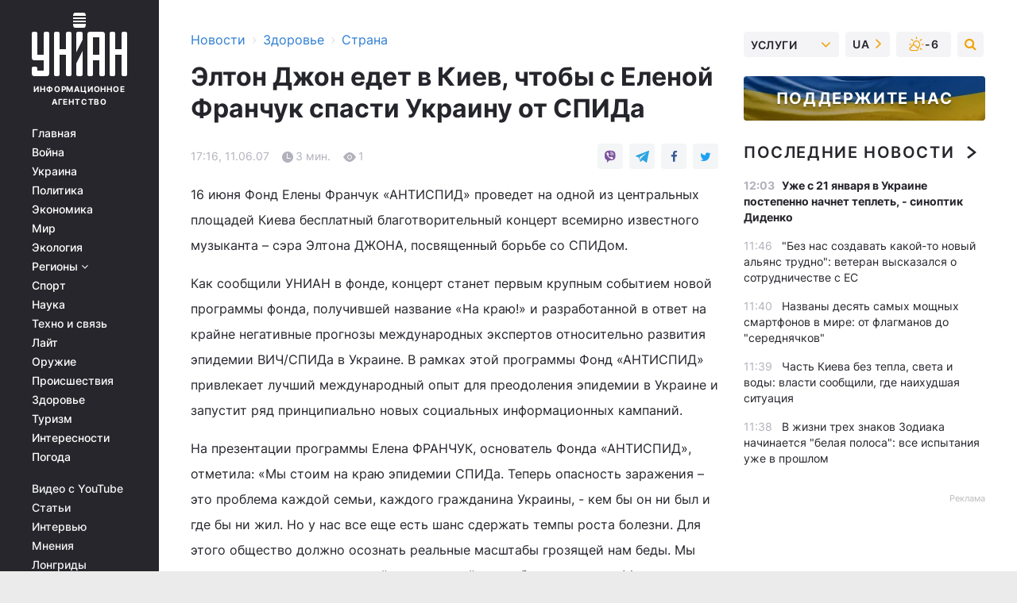

--- FILE ---
content_type: text/html; charset=UTF-8
request_url: https://health.unian.net/country/49204-elton-djon-edet-v-kiev-chtobyi-s-elenoy-franchuk-spasti-ukrainu-ot-spida.html
body_size: 30468
content:
    <!doctype html><html lang="ru"><head><meta charset="utf-8"><meta name="viewport" content="width=device-width, initial-scale=1.0, maximum-scale=2"><title>Элтон Джон едет в Киев, чтобы с Еленой Франчук спасти Украину от СПИДа</title><meta name="description" content="Элтон Джон едет в Киев, чтобы с Еленой Франчук спасти Украину от СПИДа. Читать онлайн в ленте новостей новости здоровья украины. главные новости здоровья и медицины украины сегодня | униан за 11 июня 2007 информационного агентства УНИАН"/><meta name="keywords" content=""/><meta name="theme-color" content="#28282d"><link rel="manifest" href="https://health.unian.net/manifest.json"><link rel="shortcut icon" href="https://health.unian.net/favicon.ico"/><meta property="fb:page_id" content="112821225446278"/><meta property="fb:app_id" content="1728296543975266"/><meta name="application-name" content="УНИАН"><meta name="apple-mobile-web-app-title" content="УНИАН"><meta name="apple-itunes-app" content="app-id=840099366, affiliate-data=ct=smartbannerunian"><link rel="mask-icon" href="https://health.unian.net/images/safari-pinned-tab.svg" color="#28282d"><link rel="apple-touch-icon" href="https://health.unian.net/images/apple-touch-icon.png"><link rel="apple-touch-icon" sizes="76x76" href="https://health.unian.net/images/apple-touch-icon-76x76.png"><link rel="apple-touch-icon" sizes="120x120" href="https://health.unian.net/images/apple-touch-icon-120x120.png"><link rel="apple-touch-icon" sizes="152x152" href="https://health.unian.net/images/apple-touch-icon-152x152.png"><link rel="apple-touch-icon" sizes="180x180" href="https://health.unian.net/images/apple-touch-icon-180x180.png"><link rel="preconnect" href="https://get.optad360.io/" crossorigin><link rel="preconnect" href="https://images.unian.net/" crossorigin><link rel="preconnect" href="https://membrana-cdn.media/" crossorigin><link rel="preconnect" href="https://www.googletagmanager.com/" crossorigin><link rel="preconnect" href="https://static.cloudflareinsights.com" crossorigin><link rel="preconnect" href="https://securepubads.g.doubleclick.net" crossorigin><link rel="preconnect" href="https://pagead2.googlesyndication.com/" crossorigin><link rel="dns-prefetch" href="https://i.ytimg.com/"><link rel="dns-prefetch" href="https://1plus1.video/"><link rel="dns-prefetch" href="https://ls.hit.gemius.pl"><link rel="dns-prefetch" href="https://jsc.idealmedia.io/"><link rel="dns-prefetch" href="https://gaua.hit.gemius.pl/"><link rel="dns-prefetch" href="https://cm.g.doubleclick.net/"><link rel="dns-prefetch" href="https://fonts.googleapis.com/"><link rel="dns-prefetch" href="https://ep2.adtrafficquality.google/"><link rel="dns-prefetch" href="https://ep1.adtrafficquality.google/"><meta property="og:image:width" content="1000"><meta property="og:image:height" content="545"><meta property="og:image:type" content="image/png"><meta property="og:url" content="https://health.unian.net/country/49204-elton-djon-edet-v-kiev-chtobyi-s-elenoy-franchuk-spasti-ukrainu-ot-spida.html"/><meta property="og:title" content="Элтон Джон едет в Киев, чтобы с Еленой Франчук спасти Украину от СПИДа"/><meta property="og:description" content="16 июня Фонд Елены Франчук «АНТИСПИД» проведет на одной из центральных площадей Киева бесплатный благотворительный концерт всемирно известного музыканта – сэра Элтона ДЖОНА, посвященный борьбе со СПИДом... "/><meta property="og:type" content="article"/><meta property="og:image" content="https://images.unian.net/photos/thumb_files/1000_545_?1"/><meta property="og:published_time" content="2007-06-11T17:16:00+03:00"><meta property="og:modified_time" content="2007-06-11T17:16:00+03:00"><meta property="og:section" content="Страна"><meta name="twitter:card" content="summary_large_image"/><meta name="twitter:site" content="@unian"/><meta name="twitter:title" content="Элтон Джон едет в Киев, чтобы с Еленой Франчук спасти Украину от СПИДа"/><meta name="twitter:description" content="16 июня Фонд Елены Франчук «АНТИСПИД» проведет на одной из центральных площадей Киева бесплатный благотворительный концерт всемирно известного музыканта – сэра Элтона ДЖОНА, посвященный борьбе со СПИДом... "><meta name="twitter:creator" content="@unian"/><meta name="twitter:image" content="https://images.unian.net/photos/thumb_files/1000_545_?1"/><meta name="twitter:image:src" content="https://images.unian.net/photos/thumb_files/1000_545_?1"/><meta name="twitter:domain" content="www.unian.net"/><meta name="robots" content="index, follow, max-image-preview:large"><meta name="telegram:channel" content="@uniannet"><script>
        function loadVideoNts(url) {
            var script = document.createElement('script');
            script.async = true;
            script.src = url;
            document.head.appendChild(script);
        }
        function handleIntersection(entries, observer) {
            entries.forEach(function (entry) {
                if (entry.isIntersecting) {
                    var videoWrapper = entry.target;
                    observer.unobserve(videoWrapper);

                    window.notsyCmd = window.notsyCmd || [];
                    window.notsyCmd.push(function () {
                        window.notsyInit({
                            pageVersionAutodetect: true,
                            targeting: [['site_section', 'health']]
                        });
                    });

                    videoWrapper.setAttribute('data-loaded', 'true');
                    observer.disconnect(); // Припиняємо спостереження, коли блок був досягнутий

                    // Завантажуємо скрипт після досягнення блока
                    loadVideoNts('https://cdn.membrana.media/uni/ym.js');
                }
            });
        }

        var options = {
            root: null,
            rootMargin: '0px',
            threshold: 0.1
        };

        var observerMembr = new IntersectionObserver(handleIntersection, options);

        document.addEventListener('DOMContentLoaded', function () {
            var videoWrapper = document.querySelector('.nts-video-wrapper:not([data-loaded])');
            if (videoWrapper) {
                observerMembr.observe(videoWrapper);
            }
        });

    </script><link rel="alternate" href="https://health.unian.net/country/49204-elton-djon-edet-v-kiev-chtobyi-s-elenoy-franchuk-spasti-ukrainu-ot-spida.html" hreflang="x-default"/><link href="https://health.unian.net/country/amp-49204-elton-djon-edet-v-kiev-chtobyi-s-elenoy-franchuk-spasti-ukrainu-ot-spida.html" rel="amphtml"><link rel="canonical" href="https://health.unian.net/country/49204-elton-djon-edet-v-kiev-chtobyi-s-elenoy-franchuk-spasti-ukrainu-ot-spida.html"><link rel="preload" as="font" type="font/woff" crossorigin="anonymous" href="https://health.unian.net/build/assets/fonts/Inter/Inter-Bold.woff"><link rel="preload" as="font" type="font/woff" crossorigin="anonymous" href="https://health.unian.net/build/assets/fonts/Inter/Inter-Medium.woff"><link rel="preload" as="font" type="font/woff" crossorigin="anonymous" href="https://health.unian.net/build/assets/fonts/Inter/Inter-Regular.woff"><link rel="preload" as="font" type="font/woff" crossorigin="anonymous" href="https://health.unian.net/build/assets/fonts/Inter/Inter-SemiBold.woff"><style id="top"> *{margin:0;padding:0}body{font-size:14px;line-height:1.5}html{font-family:sans-serif;-ms-text-size-adjust:100%;-webkit-text-size-adjust:100%;-webkit-tap-highlight-color:rgba(0,0,0,0)}[class*=" icon-"],[class^=icon-],html{-webkit-font-smoothing:antialiased}a,img{border:none;outline:none}*{box-sizing:border-box;-webkit-box-sizing:border-box;-moz-box-sizing:border-box}@media (max-width:1184px){.nano-mob>.nano-content-mob{position:absolute;overflow:scroll;overflow-x:hidden;right:0;bottom:0}.nano-mob>.nano-content-mob::-webkit-scrollbar{display:none}.has-scrollbar>.nano-content-mob::-webkit-scrollbar{display:block}.nano-mob>.nano-pane{display:none!important;background:rgba(0,0,0,.25);position:absolute;width:10px;right:0;top:0;bottom:0;visibility:hidden;opacity:.01;-webkit-transition:.2s;-moz-transition:.2s;-o-transition:.2s;transition:.2s;border-radius:5px}.nano-mob>.nano-pane>.nano-slider{display:none;background:#444;position:relative;margin:0 1px;border-radius:3px}}@media (min-width:1185px){.nano-mob>.nano-content{-moz-appearance:none}.hidden-lg{display:none!important}.nano:not(.nano-mob)>.nano-content{position:absolute;overflow:auto;overflow-x:hidden;top:0;right:-12px!important;bottom:0;left:0}}.app-banner{padding:12px 26px 12px 16px;max-width:240px;height:320px;position:relative;margin:0 auto}.app-banner__title{font-weight:700;font-size:24px;line-height:28px;color:#efa205;margin-bottom:8px}.app-banner__text{font-weight:500;font-size:16px;line-height:20px;color:#fff}.app-banner__bottom{position:absolute;bottom:0;display:flex;justify-content:space-between;width:100%;left:0;padding:12px 16px}.app-banner__btn{height:36px;width:calc(50% - 4px);border:2px solid #efa205;border-radius:8px;text-align:center;line-height:30px}</style><link rel="stylesheet" href="https://health.unian.net/build/post.25f14eadfe90cdfe026eadb8063872ef.css"><style>
        .nts-video {width: 100%; height: calc(100vw / 16 * 9); max-height: 270px; margin: 10px auto; }
        .nts-video-wrapper {max-width: 670px;background: #383842;padding: 8px 16px 16px;border-radius: 4px;margin : 16px 0;overflow: hidden}
        .nts-video-label svg{margin-right: 8px;}
        .nts-video-label {font-weight: 600;font-size: 16px;line-height: 24px;align-self: start;letter-spacing: 0.08em;text-transform: uppercase;color: #B2B2BD;flex-start;align-items: center;
            display: flex;}

        @media (min-width: 1024px) {
            .nts-video {height: 360px; max-height: 360px;    margin-bottom: unset;}
        }
        @media (max-width: 1200px) {


        }

    </style><script type="application/ld+json">{"@context":"https:\/\/schema.org","@type":"NewsArticle","headline":"Элтон Джон едет в Киев, чтобы с Еленой Франчук спасти Украину от СПИДа","description":"16 июня Фонд Елены Франчук «АНТИСПИД» проведет на одной из центральных площадей Киева бесплатный благотворительный концерт всемирно известного музыканта – сэра Элтона ДЖОНА, посвященный борьбе со СПИДом...&nbsp;","articleSection":"Страна","inLanguage":"ru","isAccessibleForFree":true,"datePublished":"2007-06-11T17:16:00+03:00","dateModified":"2007-06-11T17:16:00+03:00","mainEntityOfPage":{"@type":"WebPage","@id":"https:\/\/health.unian.net\/country\/49204-elton-djon-edet-v-kiev-chtobyi-s-elenoy-franchuk-spasti-ukrainu-ot-spida.html"},"image":{"@type":"ImageObject","url":"https:\/\/images.unian.net\/photos\/thumb_files\/1200_0_"},"publisher":{"@type":"Organization","name":"УНИАН","legalName":"Украинское независимое информационное агентство УНИАН","url":"https:\/\/www.unian.net\/","sameAs":["https:\/\/www.facebook.com\/uniannet\/","https:\/\/www.facebook.com\/UNIAN.ua","https:\/\/www.facebook.com\/unian.ukraine","https:\/\/www.facebook.com\/pogoda.unian\/","https:\/\/www.facebook.com\/devichnikunian\/","https:\/\/www.facebook.com\/starsunian\/","https:\/\/x.com\/unian","https:\/\/t.me\/uniannet","https:\/\/invite.viber.com\/?g2=AQA%2Fnf2OzxyI50pG6plG5XH2%2FokWAnOf0dNcAMevia2uE9z%2FYouMau7DjYf%2B06f1&lang=ru","https:\/\/www.youtube.com\/@unian","https:\/\/www.youtube.com\/@unian_tv","https:\/\/uk.wikipedia.org\/wiki\/%D0%A3%D0%9D%D0%86%D0%90%D0%9D","https:\/\/ru.wikipedia.org\/wiki\/%D0%A3%D0%9D%D0%98%D0%90%D0%9D","https:\/\/www.linkedin.com\/company\/96838031\/"],"foundingDate":1993,"logo":{"@type":"ImageObject","url":"https:\/\/health.unian.net\/images\/unian_schema.png","width":95,"height":60},"address":{"@type":"PostalAddress","streetAddress":"ул. Кириловская 23","addressLocality":"Киев","postalCode":"01001","addressCountry":"UA"},"contactPoint":{"@type":"ContactPoint","email":"unian.headquoters@unian.net","telephone":"+38-044-498-07-60","contactType":"headquoters","areaServed":"UA","availableLanguage":["uk-UA","ru-UA","en-UA"]}},"name":"УНИАН редакция","author":{"@type":"Person","0":"УНИАН редакция"},"articleBody":"16 июня Фонд Елены Франчук «АНТИСПИД» проведет на одной из центральных площадей Киева бесплатный благотворительный концерт всемирно известного музыканта – сэра Элтона ДЖОНА, посвященный борьбе со СПИДом.Как сообщили УНИАН в фонде, концерт станет первым крупным событием новой программы фонда, получившей название «На краю!» и разработанной в ответ на крайне негативные прогнозы международных экспертов относительно развития эпидемии ВИЧ\/СПИДа в Украине. В рамках этой программы Фонд «АНТИСПИД» привлекает лучший международный опыт для преодоления эпидемии в Украине и запустит ряд принципиально новых социальных информационных кампаний.На презентации программы Елена ФРАНЧУК, основатель Фонда «АНТИСПИД», отметила: «Мы стоим на краю эпидемии СПИДа. Теперь опасность заражения – это проблема каждой семьи, каждого гражданина Украины, - кем бы он ни был и где бы ни жил. Но у нас все еще есть шанс сдержать темпы роста болезни. Для этого общество должно осознать реальные масштабы грозящей нам беды. Мы хотим заручиться поддержкой всех тех, чей голос будет услышан. Мы хотим привлечь лучший международный опыт. Мы хотим, чтобы страна знала – да, мы на краю. Но личное знание каждого, личная ответственность каждого и, на самом деле, очень простые способы личной защиты помогут нам не переступить эту последнюю черту. Потому что за этой чертой начнутся необратимые процессы, которые разрушат будущее наших детей и нашей страны».В 2007 году мы представляем новую международную программу – совместный проект СПИД-фонда Элтона Джона и Фонда Елены Франчук «АНТИСПИД». Для его реализации Фонд «АНТИСПИД» и фонд Виктора ПИНЧУКА предоставят грант в размере 2,5 миллионов долларов. Программа рассчитана на 5 лет. Ее главная цель – опираясь на международный опыт СПИД-фонда Элтона ДЖОНА, помочь ВИЧ-позитивным детям и детям, которые потеряли родителей вследствие эпидемии СПИДа. В рамках проекта будет начата программа психологической и социальной помощи детям, которые живут в своих биологических семьях. Важная часть проекта – поддержка людей, готовых усыновить или взять на воспитание ВИЧ-позитивных детей. Кроме того, будет начат поиск потенциальных приемных семей для детей-сирот с ВИЧ\/СПИДом. Планируется провести серию тренингов со школьниками и учителями по снижению уровня дискриминации людей, живущих с ВИЧ\/СПИДом. Часть ресурсов проекта будет направлена и на более взрослых ВИЧ-позитивных детей, их опекунов или родителей. Этот компонент поможет взрослым лучше понимать и разрешать психологические проблемы детей, поможет родителям правильно рассказать детям об их статусе, подготовить их к началу половой жизни.По информации фонда, в Украине самые высокие в Европе темпы распространения ВИЧ-инфекции. По экспертным оценкам, в Украине инфицировано 1,4% взрослого населения страны. У нас самый высокий в Европе процент ВИЧ-позитивных беременных – 0,31% (в отдельных регионах – до 0,8%). Экономическая модель прогнозирует к 2014 увеличение количества детей-сирот вследствие смерти обоих родителей до 42 тысяч, а детей, которые потеряют одного из родителей, до 169 тысяч. Сейчас эксперты говорят, что мы в своих «достижениях» дошли до той грани, за которой начнется неуправляемый и неконтролируемый процесс.&nbsp;"}</script><script type="application/ld+json">{"@context":"https:\/\/schema.org","@type":"BreadcrumbList","itemListElement":[{"@type":"ListItem","position":1,"item":{"@id":"https:\/\/www.unian.net\/","name":"Новости"}},{"@type":"ListItem","position":2,"item":{"@id":"https:\/\/health.unian.net\/","name":"Здоровье"}},{"@type":"ListItem","position":3,"item":{"@id":"https:\/\/health.unian.net\/country","name":"Страна"}},{"@type":"ListItem","position":4,"item":{"@id":"https:\/\/health.unian.net\/country\/49204-elton-djon-edet-v-kiev-chtobyi-s-elenoy-franchuk-spasti-ukrainu-ot-spida.html","name":"Элтон Джон едет в Киев, чтобы с Еленой Франчук спасти Украину от СПИДа"}}]}</script><script type="application/ld+json">{"@context":"https:\/\/schema.org","@type":"SoftwareApplication","name":"УНИАН","operatingSystem":"iOS 13.0 or later","applicationCategory":"BusinessApplication","offers":{"@type":"Offer","price":"0","priceCurrency":"USD"}}</script><script type="application/ld+json">{"@context":"https:\/\/schema.org","@type":"SoftwareApplication","name":"УНИАН","operatingSystem":"ANDROID","applicationCategory":"BusinessApplication","offers":{"@type":"Offer","price":"0","priceCurrency":"USD"}}</script><script type="application/ld+json">{"@context":"https:\/\/schema.org","@type":"Organization","name":"УНИАН","legalName":"Украинское независимое информационное агентство УНИАН","url":"https:\/\/www.unian.net\/","sameAs":["https:\/\/www.facebook.com\/uniannet\/","https:\/\/www.facebook.com\/UNIAN.ua","https:\/\/www.facebook.com\/unian.ukraine","https:\/\/www.facebook.com\/pogoda.unian\/","https:\/\/www.facebook.com\/devichnikunian\/","https:\/\/www.facebook.com\/starsunian\/","https:\/\/x.com\/unian","https:\/\/t.me\/uniannet","https:\/\/invite.viber.com\/?g2=AQA%2Fnf2OzxyI50pG6plG5XH2%2FokWAnOf0dNcAMevia2uE9z%2FYouMau7DjYf%2B06f1&lang=ru","https:\/\/www.youtube.com\/@unian","https:\/\/www.youtube.com\/@unian_tv","https:\/\/uk.wikipedia.org\/wiki\/%D0%A3%D0%9D%D0%86%D0%90%D0%9D","https:\/\/ru.wikipedia.org\/wiki\/%D0%A3%D0%9D%D0%98%D0%90%D0%9D","https:\/\/www.linkedin.com\/company\/96838031\/"],"foundingDate":1993,"logo":{"@type":"ImageObject","url":"https:\/\/health.unian.net\/images\/unian_schema.png","width":95,"height":60},"address":{"@type":"PostalAddress","streetAddress":"ул. Кириловская 23","addressLocality":"Киев","postalCode":"01001","addressCountry":"UA"},"contactPoint":{"@type":"ContactPoint","email":"unian.headquoters@unian.net","telephone":"+38-044-498-07-60","contactType":"headquoters","areaServed":"UA","availableLanguage":["uk-UA","ru-UA","en-UA"]}}</script><script type="application/ld+json">{"@context":"https:\/\/schema.org","@type":"NewsMediaOrganization","name":"УНИАН","legalName":"Украинское независимое информационное агентство УНИАН","url":"https:\/\/www.unian.net\/","sameAs":["https:\/\/www.facebook.com\/uniannet\/","https:\/\/www.facebook.com\/UNIAN.ua","https:\/\/www.facebook.com\/unian.ukraine","https:\/\/www.facebook.com\/pogoda.unian\/","https:\/\/www.facebook.com\/devichnikunian\/","https:\/\/www.facebook.com\/starsunian\/","https:\/\/x.com\/unian","https:\/\/t.me\/uniannet","https:\/\/invite.viber.com\/?g2=AQA%2Fnf2OzxyI50pG6plG5XH2%2FokWAnOf0dNcAMevia2uE9z%2FYouMau7DjYf%2B06f1&lang=ru","https:\/\/www.youtube.com\/@unian","https:\/\/www.youtube.com\/@unian_tv","https:\/\/uk.wikipedia.org\/wiki\/%D0%A3%D0%9D%D0%86%D0%90%D0%9D","https:\/\/ru.wikipedia.org\/wiki\/%D0%A3%D0%9D%D0%98%D0%90%D0%9D","https:\/\/www.linkedin.com\/company\/96838031\/"],"foundingDate":1993,"logo":{"@type":"ImageObject","url":"https:\/\/health.unian.net\/images\/unian_schema.png","width":95,"height":60},"address":{"@type":"PostalAddress","streetAddress":"ул. Кириловская 23","addressLocality":"Киев","postalCode":"01001","addressCountry":"UA"},"contactPoint":{"@type":"ContactPoint","email":"unian.headquoters@unian.net","telephone":"+38-044-498-07-60","contactType":"headquoters","areaServed":"UA","availableLanguage":["uk-UA","ru-UA","en-UA"]}}</script><script type="application/ld+json">{"@context":"https:\/\/schema.org","@type":"WebSite","name":"Украинское независимое информационное агентство УНИАН","alternateName":"УНИАН","url":"https:\/\/www.unian.net\/","potentialAction":{"@type":"SearchAction","target":"https:\/\/www.unian.net\/search?q={search_term_string}","query-input":"required name=search_term_string"},"author":{"@type":"NewsMediaOrganization","name":"УНИАН","legalName":"Украинское независимое информационное агентство УНИАН","url":"https:\/\/www.unian.net\/","sameAs":["https:\/\/www.facebook.com\/uniannet\/","https:\/\/www.facebook.com\/UNIAN.ua","https:\/\/www.facebook.com\/unian.ukraine","https:\/\/www.facebook.com\/pogoda.unian\/","https:\/\/www.facebook.com\/devichnikunian\/","https:\/\/www.facebook.com\/starsunian\/","https:\/\/x.com\/unian","https:\/\/t.me\/uniannet","https:\/\/invite.viber.com\/?g2=AQA%2Fnf2OzxyI50pG6plG5XH2%2FokWAnOf0dNcAMevia2uE9z%2FYouMau7DjYf%2B06f1&lang=ru","https:\/\/www.youtube.com\/@unian","https:\/\/www.youtube.com\/@unian_tv","https:\/\/uk.wikipedia.org\/wiki\/%D0%A3%D0%9D%D0%86%D0%90%D0%9D","https:\/\/ru.wikipedia.org\/wiki\/%D0%A3%D0%9D%D0%98%D0%90%D0%9D","https:\/\/www.linkedin.com\/company\/96838031\/"],"foundingDate":1993,"logo":{"@type":"ImageObject","url":"https:\/\/health.unian.net\/images\/unian_schema.png","width":95,"height":60},"address":{"@type":"PostalAddress","streetAddress":"ул. Кириловская 23","addressLocality":"Киев","postalCode":"01001","addressCountry":"UA"},"contactPoint":{"@type":"ContactPoint","email":"unian.headquoters@unian.net","telephone":"+38-044-498-07-60","contactType":"headquoters","areaServed":"UA","availableLanguage":["uk-UA","ru-UA","en-UA"]}},"creator":{"@type":"NewsMediaOrganization","name":"УНИАН","legalName":"Украинское независимое информационное агентство УНИАН","url":"https:\/\/www.unian.net\/","sameAs":["https:\/\/www.facebook.com\/uniannet\/","https:\/\/www.facebook.com\/UNIAN.ua","https:\/\/www.facebook.com\/unian.ukraine","https:\/\/www.facebook.com\/pogoda.unian\/","https:\/\/www.facebook.com\/devichnikunian\/","https:\/\/www.facebook.com\/starsunian\/","https:\/\/x.com\/unian","https:\/\/t.me\/uniannet","https:\/\/invite.viber.com\/?g2=AQA%2Fnf2OzxyI50pG6plG5XH2%2FokWAnOf0dNcAMevia2uE9z%2FYouMau7DjYf%2B06f1&lang=ru","https:\/\/www.youtube.com\/@unian","https:\/\/www.youtube.com\/@unian_tv","https:\/\/uk.wikipedia.org\/wiki\/%D0%A3%D0%9D%D0%86%D0%90%D0%9D","https:\/\/ru.wikipedia.org\/wiki\/%D0%A3%D0%9D%D0%98%D0%90%D0%9D","https:\/\/www.linkedin.com\/company\/96838031\/"],"foundingDate":1993,"logo":{"@type":"ImageObject","url":"https:\/\/health.unian.net\/images\/unian_schema.png","width":95,"height":60},"address":{"@type":"PostalAddress","streetAddress":"ул. Кириловская 23","addressLocality":"Киев","postalCode":"01001","addressCountry":"UA"},"contactPoint":{"@type":"ContactPoint","email":"unian.headquoters@unian.net","telephone":"+38-044-498-07-60","contactType":"headquoters","areaServed":"UA","availableLanguage":["uk-UA","ru-UA","en-UA"]}},"publisher":{"@type":"NewsMediaOrganization","name":"УНИАН","legalName":"Украинское независимое информационное агентство УНИАН","url":"https:\/\/www.unian.net\/","sameAs":["https:\/\/www.facebook.com\/uniannet\/","https:\/\/www.facebook.com\/UNIAN.ua","https:\/\/www.facebook.com\/unian.ukraine","https:\/\/www.facebook.com\/pogoda.unian\/","https:\/\/www.facebook.com\/devichnikunian\/","https:\/\/www.facebook.com\/starsunian\/","https:\/\/x.com\/unian","https:\/\/t.me\/uniannet","https:\/\/invite.viber.com\/?g2=AQA%2Fnf2OzxyI50pG6plG5XH2%2FokWAnOf0dNcAMevia2uE9z%2FYouMau7DjYf%2B06f1&lang=ru","https:\/\/www.youtube.com\/@unian","https:\/\/www.youtube.com\/@unian_tv","https:\/\/uk.wikipedia.org\/wiki\/%D0%A3%D0%9D%D0%86%D0%90%D0%9D","https:\/\/ru.wikipedia.org\/wiki\/%D0%A3%D0%9D%D0%98%D0%90%D0%9D","https:\/\/www.linkedin.com\/company\/96838031\/"],"foundingDate":1993,"logo":{"@type":"ImageObject","url":"https:\/\/health.unian.net\/images\/unian_schema.png","width":95,"height":60},"address":{"@type":"PostalAddress","streetAddress":"ул. Кириловская 23","addressLocality":"Киев","postalCode":"01001","addressCountry":"UA"},"contactPoint":{"@type":"ContactPoint","email":"unian.headquoters@unian.net","telephone":"+38-044-498-07-60","contactType":"headquoters","areaServed":"UA","availableLanguage":["uk-UA","ru-UA","en-UA"]}},"datePublished":"2026-01-20T12:12:51+02:00","dateModified":"2026-01-20T12:12:51+02:00","inLanguage":"ru"}</script><link href="https://www.googletagmanager.com/gtag/js?id=G-TECJ2YKWSJ" rel="preload" as="script"><script async src="https://www.googletagmanager.com/gtag/js?id=G-TECJ2YKWSJ"></script><script>window.dataLayer = window.dataLayer || [];function gtag(){dataLayer.push(arguments);}gtag('js', new Date());gtag('config', 'G-TECJ2YKWSJ');</script><script>(function(w,d,s,l,i){w[l]=w[l]||[];w[l].push({'gtm.start':new Date().getTime(),event:'gtm.js'});var f=d.getElementsByTagName(s)[0],j=d.createElement(s),dl=l!='dataLayer'?'&l='+l:'';j.async=true;j.src='https://www.googletagmanager.com/gtm.js?id='+i+dl;f.parentNode.insertBefore(j,f);})(window,document,'script','dataLayer','GTM-N24V2BL');</script></head><body class="home" data-infinite-scroll=""><div id="page_content" class="container main-wrap" data-page="1" data-page-max="50"><div class="main-column row m-0"><div class="col-lg-2 col-sm-12 prl0"><div class="main-menu"><div class="main-menu__content nano"><div class="nano-content"><div class="inside-nano-content"><a href="javascript:void(0);" id="trigger" class="menu-trigger hidden-lg" aria-label="menu"></a><div class="main-menu__logo"><a href="https://www.unian.net/"><img src="https://health.unian.net/images/unian-logo.svg" alt="Информационное агентство" width="120" height="80"/><div class="main-menu__logo-text">Информационное агентство</div></a></div><div class="hidden-lg main-menu__search"><div class="header-search__toggle hidden-lg" style="width: 15px; height: 19px"><i class="fa fa-search"></i></div><form method="GET" action="https://www.unian.net/search" class="header-search__form disactive"><div class="header-search__close hidden-lg">+</div><input type="text" name="q" aria-label="search" class="header-search__input" placeholder=" "/><input type="hidden" name="token" value="842735628"/><button type="submit" class="header-search__button" aria-label="search"><i class="fa fa-search"></i></button></form></div><nav class="main-menu__nav mp-menu nano nano-mob" id="mp-menu"><div class="main-menu__close hidden-lg">+</div><div class="nano-content nano-content-mob"><div class="mp-level main-menu__list"><ul><li class="main-menu__item"><a href="https://www.unian.net/">Главная</a></li><li class="main-menu__item"><a href="https://www.unian.net/war">Война</a></li><li class="main-menu__item"><a href="https://www.unian.net/society">Украина</a></li><li class="main-menu__item"><a href="https://www.unian.net/politics">Политика</a></li><li class="main-menu__item"><a href="https://www.unian.net/economics">Экономика</a></li><li class="main-menu__item"><a href="https://www.unian.net/world">Мир</a></li><li class="main-menu__item"><a href="https://www.unian.net/ecology">Экология</a></li><li class="main-menu__item has-submenu"><a href="javascript:void(0);">Регионы <i class="fa fa-angle-down"></i></a><div class="sub-level main-menu__sub-list"><ul><li><a href="https://www.unian.net/kyiv">Киев</a></li><li><a href="https://www.unian.net/lvov">Львов</a></li><li><a href="https://www.unian.net/dnepropetrovsk">Днепр</a></li><li><a href="https://www.unian.net/kharkiv">Харьков</a></li><li><a href="https://www.unian.net/odessa">Одесса</a></li></ul></div></li><li class="main-menu__item"><a href="https://sport.unian.net/">Спорт</a></li><li class="main-menu__item"><a href="https://www.unian.net/science">Наука</a></li><li class="main-menu__item"><a href="https://www.unian.net/techno">Техно и связь</a></li><li class="main-menu__item"><a href="https://www.unian.net/lite">Лайт</a></li><li class="main-menu__item"><a href="https://www.unian.net/weapons">Оружие</a></li><li class="main-menu__item"><a href="https://www.unian.net/incidents">Происшествия</a></li><li class="main-menu__item"><a href="https://health.unian.net/">Здоровье</a></li><li class="main-menu__item"><a href="https://www.unian.net/tourism">Туризм</a></li><li class="main-menu__item"><a href="https://www.unian.net/curiosities">Интересности</a></li><li class="main-menu__item"><a href="https://pogoda.unian.net">Погода</a></li></ul></div><div class="main-menu__services main-menu__list"><ul><li class="main-menu__item"><a href="https://health.unian.net/video-youtube">Видео с YouTube</a></li><li class="main-menu__item"><a href="https://www.unian.net/detail/publications">Статьи</a></li><li class="main-menu__item"><a href="https://www.unian.net/detail/interviews">Интервью</a></li><li class="main-menu__item"><a href="https://www.unian.net/detail/opinions">Мнения</a></li><li class="main-menu__item"><a href="https://www.unian.net/longrids">Лонгриды</a></li><li class="main-menu__item hidden-lg"><a href="https://www.unian.net/static/press/live">Пресс-центр</a></li><li class="main-menu__item has-submenu hidden-lg"><a href="javascript:void(0);">Услуги<i class="fa fa-angle-down"></i></a><div class="sub-level main-menu__sub-list"><ul><li><a href="https://www.unian.net/static/advertising/advert">Реклама на сайте</a></li><li><a href="https://www.unian.net/static/press/about">Пресс-центр</a></li><li><a href="https://photo.unian.net/">Фотобанк</a></li><li><a href="https://www.unian.net/static/monitoring/about">Мониторинг СМИ</a></li><li><a href="https://www.unian.net/static/subscription/products">Подписка на новости</a></li></ul></div></li></ul></div><div class="main-menu__services main-menu__list"><ul><li class="main-menu__item"><a href="https://www.unian.net/news/archive">Архив</a></li><li class="main-menu__item "><a href="https://www.unian.net/vacancy">Вакансии</a></li><li class="main-menu__item"><a href="https://www.unian.net/static/contacts">Контакты</a></li></ul></div></div></nav></div></div></div><div id="M473096ScriptRootC1436947" class="ideal-story" data-attribute="https://jsc.idealmedia.io/u/n/unian.net.1436947.js"></div></div></div><div class="col-lg-10 col-sm-12"><div class=" hot-news--negative"  ></div><div  class="running-line--negative"></div><div class="content-column"
											><div id="block_left_column_content" class="left-column sm-w-100"
																					 data-ajax-url="https://health.unian.net/country/49204-elton-djon-edet-v-kiev-chtobyi-s-elenoy-franchuk-spasti-ukrainu-ot-spida.html"
																	><div class=" infinity-item"
         data-url="https://health.unian.net/country/49204-elton-djon-edet-v-kiev-chtobyi-s-elenoy-franchuk-spasti-ukrainu-ot-spida.html"
         data-title="Элтон Джон едет в Киев, чтобы с Еленой Франчук спасти Украину от СПИДа"
         data-io-article-url="https://health.unian.net/country/49204-elton-djon-edet-v-kiev-chtobyi-s-elenoy-franchuk-spasti-ukrainu-ot-spida.html"
         data-prev-url="https://health.unian.net/country"
    ><div class="article "><div class="top-bredcr "><div class="breadcrumbs"><ol vocab="https://schema.org/" typeof="BreadcrumbList"><li property="itemListElement" typeof="ListItem"><a property="item" typeof="WebPage"
               href="//www.unian.net/detail/all_news"><span
                        property="name">  Новости</span></a><meta property="position" content="1"></li><li><span>›</span></li><li property="itemListElement" typeof="ListItem"><a property="item" typeof="WebPage"
                       href="https://health.unian.net/"><span property="name">  Здоровье</span></a><meta property="position" content="2"></li><li><span>›</span></li><li property="itemListElement" typeof="ListItem"><a property="item" typeof="WebPage"
                   href="https://health.unian.net/country"><span
                            property="name">  Страна</span></a><meta property="position" content="3"></li></ol></div></div><h1>Элтон Джон едет в Киев, чтобы с Еленой Франчук спасти Украину от СПИДа</h1><div class="article__info    "><div><div class="article__info-item time ">17:16, 11.06.07</div><span class="article__info-item comments"><i class="unian-read"></i>
                                3 мин.
                            </span><span class="article__info-item views"><i class="unian-eye"></i><span id="js-views-49204"></span><script>
    function CreateRequest() {
        var Request = false;

        if (window.XMLHttpRequest) {
            //Gecko-совместимые браузеры, Safari, Konqueror
            Request = new XMLHttpRequest();
        } else if (window.ActiveXObject) {
            //Internet explorer
            try {
                Request = new ActiveXObject("Microsoft.XMLHTTP");
            } catch (CatchException) {
                Request = new ActiveXObject("Msxml2.XMLHTTP");
            }
        }

        if (!Request) {
            return null;
        }

        return Request;
    }

    /*
        Функция посылки запроса к файлу на сервере
        r_method  - тип запроса: GET или POST
        r_path    - путь к файлу
        r_args    - аргументы вида a=1&b=2&c=3...
        r_handler - функция-обработчик ответа от сервера
    */
    function SendRequest(r_method, r_path, r_args, r_handler) {
        //Создаём запрос
        var Request = CreateRequest();

        //Проверяем существование запроса еще раз
        if (!Request) {
            return;
        }

        //Назначаем пользовательский обработчик
        Request.onreadystatechange = function() {
            //Если обмен данными завершен
            if (Request.readyState == 4) {
                if (Request.status == 200) {
                    //Передаем управление обработчику пользователя
                    r_handler(Request);
                }
            }
        }

        //Проверяем, если требуется сделать GET-запрос
        if (r_method.toLowerCase() == "get" && r_args.length > 0)
            r_path += "?" + r_args;

        //Инициализируем соединение
        Request.open(r_method, r_path, true);

        if (r_method.toLowerCase() == "post") {
            //Если это POST-запрос

            //Устанавливаем заголовок
            Request.setRequestHeader("Content-Type","application/x-www-form-urlencoded; charset=utf-8");
            //Посылаем запрос
            Request.send(r_args);
        } else {
            //Если это GET-запрос
            Request.responseType = 'json';
            //Посылаем нуль-запрос
            Request.send(null);
        }
    }

    //Создаем функцию обработчик
    var Handler = function(Request) {
        document.getElementById("js-views-49204").innerHTML = ' ' + Request.response.views;
    }

    //Отправляем запрос
    SendRequest("GET", '/ajax/views/49204', "", Handler);
</script></span></div><div class="article-shares " data-url="https://health.unian.net/country/49204-elton-djon-edet-v-kiev-chtobyi-s-elenoy-franchuk-spasti-ukrainu-ot-spida.html"><div class="social-likes"><a href="viber://forward?text=https://health.unian.net/country/49204-elton-djon-edet-v-kiev-chtobyi-s-elenoy-franchuk-spasti-ukrainu-ot-spida.html" class="vb" rel="nofollow noopener"><i class="unian-viber"></i></a><a href="https://telegram.me/share/url?url=https://health.unian.net/country/49204-elton-djon-edet-v-kiev-chtobyi-s-elenoy-franchuk-spasti-ukrainu-ot-spida.html" class="tg" rel="nofollow noopener"><i class="unian-telegramm"></i></a><a href="https://www.facebook.com/sharer.php?u=https://health.unian.net/country/49204-elton-djon-edet-v-kiev-chtobyi-s-elenoy-franchuk-spasti-ukrainu-ot-spida.html" class="fb" rel="nofollow noopener"><i class="fa fa-facebook"></i></a><a href="https://twitter.com/share?&url=https://health.unian.net/country/49204-elton-djon-edet-v-kiev-chtobyi-s-elenoy-franchuk-spasti-ukrainu-ot-spida.html&text=Элтон Джон едет в Киев, чтобы с Еленой Франчук спасти Украину от СПИДа" class="tw" rel="nofollow noopener"><i class="fa fa-twitter"></i></a></div></div></div><div class="article-text  "><p>16 июня Фонд Елены Франчук «АНТИСПИД» проведет на одной из центральных площадей Киева бесплатный благотворительный концерт всемирно известного музыканта – сэра Элтона ДЖОНА, посвященный борьбе со СПИДом.</p><p>Как сообщили УНИАН в фонде, концерт станет первым крупным событием новой программы фонда, получившей название «На краю!» и разработанной в ответ на крайне негативные прогнозы международных экспертов относительно развития эпидемии ВИЧ/СПИДа в Украине. В рамках этой программы Фонд «АНТИСПИД» привлекает лучший международный опыт для преодоления эпидемии в Украине и запустит ряд принципиально новых социальных информационных кампаний.</p><p>На презентации программы Елена ФРАНЧУК, основатель Фонда «АНТИСПИД», отметила: «Мы стоим на краю эпидемии СПИДа. Теперь опасность заражения – это проблема каждой семьи, каждого гражданина Украины, - кем бы он ни был и где бы ни жил. Но у нас все еще есть шанс сдержать темпы роста болезни. Для этого общество должно осознать реальные масштабы грозящей нам беды. Мы хотим заручиться поддержкой всех тех, чей голос будет услышан. Мы хотим привлечь лучший международный опыт. Мы хотим, чтобы страна знала – да, мы на краю. Но личное знание каждого, личная ответственность каждого и, на самом деле, очень простые способы личной защиты помогут нам не переступить эту последнюю черту. Потому что за этой чертой начнутся необратимые процессы, которые разрушат будущее наших детей и нашей страны».</p><div><div class="nts-video-wrapper"><div class="nts-video-label"><svg xmlns="http://www.w3.org/2000/svg" width="24" height="24" viewbox="0 0 24 24" fill="none"><path d="M17 12L9 16L9 8L17 12Z" fill="#B2B2BD"></path><rect x="0.5" y="0.5" width="23" height="23" rx="11.5" stroke="#B2B2BD"></rect></svg>Видео дня</div><div class="nts-video UNI_VIDEO"></div></div></div><p>В 2007 году мы представляем новую международную программу – совместный проект СПИД-фонда Элтона Джона и Фонда Елены Франчук «АНТИСПИД». Для его реализации Фонд «АНТИСПИД» и фонд Виктора ПИНЧУКА предоставят грант в размере 2,5 миллионов долларов. Программа рассчитана на 5 лет. Ее главная цель – опираясь на международный опыт СПИД-фонда Элтона ДЖОНА, помочь ВИЧ-позитивным детям и детям, которые потеряли родителей вследствие эпидемии СПИДа. В рамках проекта будет начата программа психологической и социальной помощи детям, которые живут в своих биологических семьях. Важная часть проекта – поддержка людей, готовых усыновить или взять на воспитание ВИЧ-позитивных детей. Кроме того, будет начат поиск потенциальных приемных семей для детей-сирот с ВИЧ/СПИДом. Планируется провести серию тренингов со школьниками и учителями по снижению уровня дискриминации людей, живущих с ВИЧ/СПИДом. Часть ресурсов проекта будет направлена и на более взрослых ВИЧ-позитивных детей, их опекунов или родителей. Этот компонент поможет взрослым лучше понимать и разрешать психологические проблемы детей, поможет родителям правильно рассказать детям об их статусе, подготовить их к началу половой жизни.</p><p>По информации фонда, в Украине самые высокие в Европе темпы распространения ВИЧ-инфекции. По экспертным оценкам, в Украине инфицировано 1,4% взрослого населения страны. У нас самый высокий в Европе процент ВИЧ-позитивных беременных – 0,31% (в отдельных регионах – до 0,8%). Экономическая модель прогнозирует к 2014 увеличение количества детей-сирот вследствие смерти обоих родителей до 42 тысяч, а детей, которые потеряют одного из родителей, до 169 тысяч. Сейчас эксперты говорят, что мы в своих «достижениях» дошли до той грани, за которой начнется неуправляемый и неконтролируемый процесс.</p><p> </p></div><a href="https://donate.unian.net" class="support-post"><span class="support-post__text">Помогите проекту</span><span class="support-post__btn">Поддержите нас</span></a><div class="article-bottom  "><div class="social-btn-bottom"><a href="https://t.me/uniannet" class="social-btn-bottom__item tg"
       target="_blank" rel="nofollow noopener"><i class="unian-telegramm"></i><span>Читать УНИАН в Telegram</span></a><a href="https://news.google.com/publications/CAAqBwgKMLfH0wEwuvM1?hl=ru&gl=UA&ceid=UA%3Aru"
           target="_blank" rel="nofollow noopener" class="social-btn-bottom__item gn"><svg xmlns="http://www.w3.org/2000/svg" width="35" height="16" viewBox="0 0 35 16" fill="none"><path d="M30.5 5H20.5V3H30.5V5Z" fill="#2D7DD2"/><path d="M32.5 13H20.5V11H32.5V13Z" fill="#2D7DD2"/><path d="M34.5 9H20.5V7H34.5V9Z" fill="#2D7DD2"/><path d="M8.5 7V10H13.5C13.1358 11.8314 11.073 12.8324 8.67477 12.8324C5.99926 12.8324 3.82975 10.6177 3.82975 7.9991C3.82975 5.3805 5.99926 3.16579 8.67477 3.16579C9.87984 3.16579 10.9587 3.57148 11.8105 4.36584V4.36763L14.1429 2.08485C12.7265 0.792568 10.879 0 8.67385 0C4.16007 0 0.5 3.58133 0.5 8C0.5 12.4187 4.15916 16 8.67385 16C13.3944 16 16.5 12.7518 16.5 8.1818C16.5 7.6579 16.5 7.4 16.5 7H8.5Z" fill="#2D7DD2"/></svg><span>УНИАН в Google News</span></a></div></div><div class="partner-news margin-top-20"     style="height: 520px"  ><div class="title-without-border black">
    Новости партнеров
</div><div class="  article-bottom-gallery-slider"><iframe data-src="/content/li-987-rus.html" style="width:100%" loading="lazy" class="partners-iframe"
                height="470" frameborder="0" scrolling="no" title="partners news"></iframe></div></div></div></div></div><div id="block_right_column_content" class="right-column newsfeed  d-none d-md-block"

																							><div class="tools"><div class="dropdown tools__dropdown tools__item"><a href="javascript:void(0);" class="dropdown-toggle">
            Услуги
            <i class="fa fa-angle-down"></i></a><div class="dropdown-menu"><a class="dropdown__item" href="https://www.unian.net/static/advertising/advert">Реклама</a><a class="dropdown__item" href="https://www.unian.net/static/press/about">Пресс-центр</a><a class="dropdown__item" href="https://photo.unian.net/">Фотобанк</a><a class="dropdown__item" href="https://www.unian.net/static/monitoring/about">Мониторинг</a></div></div><div class="tools__item"><a href="https://www.unian.ua/" class="tools__link"><span>
                                     UA
                             </span><i class="fa fa-angle-right"></i></a></div><div class="tools__item" style="width: 69px; justify-content: center"><a               href="https://pogoda.unian.net"
              class="tools__link" id="unian_weather_widget"><i class="fa fa-sun-o mr-1"></i><div></div></a></div><div class="tools__item tools-search"><div class="tools-search__toggle"><i class="fa fa-search"></i></div><form method="GET" action="https://www.unian.net/search" class="tools-search__form"><input type="text" name="q" aria-label="search" class="tools-search__input" placeholder=" " maxlength="20"/><input type="hidden" name="token" value="242630902"/><button type="submit" class="tools-search__button" aria-label="search"><i class="fa fa-search"></i></button></form></div></div><a href="https://donate.unian.net  " class="support-unian">
            Поддержите нас
        </a><!-- Block all_news start --><div  data-vr-zone="all_right_news" class="block-base ajax-block-container"><section class="newsfeed-column"><a href="https://www.unian.net/detail/all_news" class="title-bordered">
        

                                                                                Последние новости
                                                            <i class="unian-arrow-more"></i></a><div
                                             data-block-ajax-url="https://www.unian.net/ajax/all_news?page_route=news_post_new"
                data-ajax-page="1"
                data-ajax-limit="75"
                data-counter=""
                    ><ul class="newsfeed__list "><li class="newsfeed__item strong"><span class="newsfeed__time">12:03</span><h3 class="newsfeed__link"><a href="https://www.unian.net/pogoda/news/sinoptik-natalya-didenko-s-21-yanvarya-v-ukraine-postepenno-stanet-teplee-13260699.html"  data-vr-contentbox="news_0">Уже с 21 января в Украине постепенно начнет теплеть, - синоптик Диденко</a></h3></li><li class="newsfeed__item"><span class="newsfeed__time">11:46</span><h3 class="newsfeed__link"><a href="https://www.unian.net/world/ukraina-i-evropa-getman-vyskazalsya-ob-oboronnom-sotrudnichestve-s-es-13260684.html"  data-vr-contentbox="news_1">"Без нас создавать какой-то новый альянс трудно": ветеран высказался о сотрудничестве с ЕС</a></h3></li><li class="newsfeed__item"><span class="newsfeed__time">11:40</span><h3 class="newsfeed__link"><a href="https://www.unian.net/techno/gadgets/top-smartfonov-2026-eti-10-smartfonov-ne-ustareyut-i-cherez-5-let-13260690.html"  data-vr-contentbox="news_2">Названы десять самых мощных смартфонов в мире: от флагманов до "середнячков"</a></h3></li><li class="newsfeed__item"><span class="newsfeed__time">11:39</span><h3 class="newsfeed__link"><a href="https://www.unian.net/economics/energetics/udar-rf-po-kievu-v-kakom-rayone-seychas-samaya-slozhnaya-situaciya-novosti-kieva-13260675.html"  data-vr-contentbox="news_3">Часть Киева без тепла, света и воды: власти сообщили, где наихудшая ситуация</a></h3></li><li class="newsfeed__item"><span class="newsfeed__time">11:38</span><h3 class="newsfeed__link"><a href="https://www.unian.net/lite/astrology/goroskop-2026-v-zhizni-treh-znakov-zodiaka-nachinaetsya-belaya-polosa-ispytaniya-v-proshlom-13260672.html"  data-vr-contentbox="news_4">В жизни трех знаков Зодиака начинается "белая полоса": все испытания уже в прошлом</a></h3></li><li class="newsfeed__banner banner-fb"><span class="newsfeed__ad">Реклама</span><div class="bnr-block__bnr" style="height: 600px; overflow:hidden;"><!-- Banner UDF1 () start. --><div data-banner="[https://images.unian.net/photos/2021_04/1619793683-7224.png]" data-banner-link="[https://www.unian.net/pogoda/]" data-ad="/82479101/Unian.net_/UDF1_300x600" data-type="bnr" data-size="[[300, 600]]"></div><ins class="staticpubads89354" data-sizes-desktop="300x600" data-slot="14" data-type_oa="GDF1"></ins><!-- Banner UDF1 () end. --></div></li><li class="newsfeed__item"><span class="newsfeed__time">11:35</span><h3 class="newsfeed__link"><a href="https://www.unian.net/world/sergey-lavrov-obvinil-nato-v-podgotovke-voyny-s-rf-13260666.html"  data-vr-contentbox="news_5">Лавров: НАТО всерьез готовится к войне с Россией, Украина в "очень плохой ситуации"</a></h3></li><li class="newsfeed__item strong"><span class="newsfeed__time">11:26</span><h3 class="newsfeed__link"><a href="https://www.unian.net/war/cirkon-ignat-rasskazal-v-kakuyu-oblast-letela-rossiyskaya-raketa-13260654.html"  data-vr-contentbox="news_6">Куда во время ночной атаки летел российский "Циркон": Игнат раскрыл направление</a></h3></li><li class="newsfeed__item"><span class="newsfeed__time">11:26</span><h3 class="newsfeed__link"><a href="https://www.unian.net/tourism/news/lonely-planet-nazval-10-luchshih-mest-evropy-dlya-vesennih-kanikul-chto-oni-predlagayut-13260630.html"  data-vr-contentbox="news_7">Lonely Planet назвал 10 лучших мест Европы для весенних каникул: что они предлагают</a></h3></li><li class="newsfeed__item d-flex align-items-center w-100"><div class="newsfeed__time newsfeed__tg"><svg xmlns="http://www.w3.org/2000/svg" width="20" height="16" viewBox="0 0 20 16" fill="none"><path fill-rule="evenodd" clip-rule="evenodd" d="M1.36937 6.90067C6.73698 4.64981 10.3103 3.15417 12.1046 2.42856C17.2115 0.370208 18.285 0.0148083 18.9751 0C19.1285 0 19.4659 0.0296168 19.6959 0.207316C19.8799 0.355399 19.926 0.547908 19.9566 0.695991C19.9873 0.844074 20.018 1.15505 19.9873 1.39198C19.7112 4.20556 18.515 11.0322 17.9016 14.1715C17.6409 15.5043 17.1348 15.9485 16.644 15.993C15.5705 16.0818 14.7577 15.3118 13.7302 14.6602C12.1046 13.6384 11.1998 13.0017 9.62015 11.9947C7.79516 10.8397 8.97604 10.2029 10.0189 9.16634C10.2949 8.89979 15.0031 4.75347 15.0951 4.38326C15.1104 4.33883 15.1104 4.16113 15.0031 4.07228C14.8957 3.98343 14.7424 4.01305 14.6197 4.04267C14.451 4.07228 11.8745 5.73081 6.85967 9.00345C6.12354 9.49212 5.46409 9.72905 4.86598 9.71425C4.20654 9.69944 2.94898 9.35885 1.99815 9.06268C0.847949 8.70728 -0.0722116 8.51477 0.00446848 7.89282C0.0504765 7.56704 0.510557 7.24126 1.36937 6.90067Z" fill="#26A5E4"/></svg></div><h3><a class="newsfeed__link w-100" href="https://t.me/uniannet" target="_blank"  ><b>УНИАН в Телеграм - новости Украины в режиме онлайн</b></a></h3></li><li class="newsfeed__item strong"><span class="newsfeed__time">11:22</span><h3 class="newsfeed__link"><a href="https://www.unian.net/economics/energetics/otklyuchenie-sveta-v-ukraine-rossiya-ostavila-bez-elektroenergii-zhiteley-kieva-i-eshche-6-oblastey-13260645.html"  data-vr-contentbox="news_8">Последствия ночной атаки: Россия оставила без света жителей Киева и еще 6 областей</a></h3></li><li class="newsfeed__item"><span class="newsfeed__time">11:20</span><h3 class="newsfeed__link"><a href="https://www.unian.net/lite/stars/elena-mozgovaya-prodyuser-rasskazala-kak-sozhgla-dostoyanie-rf-chtoby-sogretsya-13260642.html"  data-vr-contentbox="news_9">"Горят зачетно": Мозговая рассказала, как сожгла "достояние" РФ, чтобы согреться</a></h3></li><li class="newsfeed__item"><span class="newsfeed__time">11:14</span><h3 class="newsfeed__link"><a href="https://www.unian.net/weapons/mikrovolnovoe-oruzhie-v-ukraine-testiruyut-novoe-vooruzhenie-13260633.html"  data-vr-contentbox="news_10">В Украине тестируют микроволновое оружие: какие цели оно может поражать</a></h3></li><li class="newsfeed__item"><span class="newsfeed__time">11:09</span><h3 class="newsfeed__link"><a href="https://www.unian.net/war/oleksey-getman-soobshchil-chto-luchshe-sbivaet-shahedy-13260624.html"  data-vr-contentbox="news_11">Перехватчики не могут решить проблему Шахедов: эксперт объяснил, что работает лучше</a></h3></li><li class="newsfeed__item"><span class="newsfeed__time">11:03</span><h3 class="newsfeed__link"><a href="https://www.unian.net/economics/transport/tarif-na-proezd-v-kieve-na-nekotoryh-marshrutah-vyrosli-ceny-13260621.html"  data-vr-contentbox="news_12">В Киеве "взлетела" стоимость проезда на некоторых маршрутах: какие цены сейчас</a></h3></li><li class="newsfeed__item"><span class="newsfeed__time">11:03</span><h3 class="newsfeed__link"><a href="https://sport.unian.net/football/legioner-dinamo-vitino-ne-hochet-vozvrashchatsya-v-ukrainu-detali-13260618.html"  data-vr-contentbox="news_13">Легионер "Динамо" не хочет возвращаться в Украину, - СМИ</a></h3></li><li class="newsfeed__item"><span class="newsfeed__time">11:00</span><h3 class="newsfeed__link"><a href="https://www.unian.net/curiosities/samye-dlinnye-reki-ukrainy-kakie-schitayutsya-samymi-shirokimi-i-glubokimi-13259052.html"  data-vr-contentbox="news_14">ТОП-5 самых длинных рек Украины: где самая широкая и у какой – самый глубокий каньон</a></h3></li><li class="newsfeed__item"><span class="newsfeed__time">11:00</span><h3 class="newsfeed__link"><a href="https://www.unian.net/recipes/desserts/various-sweets/kozinaki-recept-iz-semechek-kunzhuta-i-greckih-orehov-13258776.html"  data-vr-contentbox="news_15">Настоящий вкус детства: хрустящие козинаки из трех ингредиентов</a></h3></li><li class="newsfeed__item"><span class="newsfeed__time">10:56</span><h3 class="newsfeed__link"><a href="https://www.unian.net/economics/finance/kurs-dollara-privatbank-ustanovil-svezhiy-kurs-valyut-20-yanvarya-13260612.html"  data-vr-contentbox="news_16">В "ПриватБанке" подешевел доллар: сколько стоит валюта во вторник</a></h3></li><li class="newsfeed__item"><span class="newsfeed__time">10:51</span><h3 class="newsfeed__link"><a href="https://www.unian.net/war/voyna-v-ukraine-rossiyane-okkupirovali-naselennyy-punkt-v-zaporozhskoy-oblasti-deepstate-13260603.html"  data-vr-contentbox="news_17">Россияне оккупировали еще один населенный пункт в Запорожской области, - DeepState</a></h3></li><li class="newsfeed__item"><span class="newsfeed__time">10:45</span><h3 class="newsfeed__link"><a href="https://www.unian.net/war/20-yanvarya-vzryvy-v-kieve-aleksey-getman-predupredil-o-podgotovke-rf-k-eshche-odnoy-massirovannoy-atake-13260594.html"  data-vr-contentbox="news_18">Эксперт предупредил о подготовке РФ к еще одной массированной атаке</a></h3></li><li class="newsfeed__item"><span class="newsfeed__time">10:44</span><h3 class="newsfeed__link"><a href="https://www.unian.net/world/protesty-v-irane-pravozashchitniki-rasskazali-o-kolichestve-zhertv-v-rezultate-besporyadkov-13260591.html"  data-vr-contentbox="news_19">В Иране во время протестов погибло более 4000 человек, - правозащитники</a></h3></li><li class="newsfeed__item"><span class="newsfeed__time">10:40</span><h3 class="newsfeed__link"><a href="https://www.unian.net/lite/stars/elena-topolya-video-izvestnaya-ukrainskaya-pevica-neozhidanno-otreagirovala-na-skandal-s-shantazhom-13260588.html"  data-vr-contentbox="news_20">Известная украинская певица неожиданно отреагировала на скандал с Еленой Тополей (фото)</a></h3></li><li class="newsfeed__item"><span class="newsfeed__time">10:38</span><h3 class="newsfeed__link"><a href="https://www.unian.net/curiosities/kakoy-sposob-prigotovleniya-kofe-samyy-vkusnyy-pravilnoe-sootnoshenie-kofe-i-vody-13260582.html"  data-vr-contentbox="news_21">Сколько кофе нужно  на одну чашку: эксперты назвали идеальную пропорцию</a></h3></li><li class="newsfeed__item"><span class="newsfeed__time">10:36</span><h3 class="newsfeed__link"><a href="https://www.unian.net/politics/v-merii-dnepra-provodyatsya-obyski-filatov-novosti-dnepra-13260573.html"  data-vr-contentbox="news_22">В мэрии Днепра проводятся обыски, – Филатов</a></h3></li><li class="newsfeed__item strong"><span class="newsfeed__time">10:33</span><h3 class="newsfeed__link"><a href="https://www.unian.net/war/voyna-v-ukraine-v-vozdushnyh-silah-rasskazali-chem-rossiyane-bili-po-ukraine-nochyu-20-yanvarya-13260570.html"  data-vr-contentbox="news_23">"Циркон", "Искандеры" и не только: в Воздушных силах рассказали, чем россияне били по Украине ночью</a></h3></li><li class="newsfeed__item"><span class="newsfeed__time">10:29</span><h3 class="newsfeed__link"><a href="https://www.unian.net/economics/finance/kurs-dollara-v-ukraine-banki-i-obmenniki-ustanovili-svezhiy-kurs-valyut-20-yanvarya-13260561.html"  data-vr-contentbox="news_24">Валюта продолжает дешеветь: свежий курс доллара и евро 20 января</a></h3></li><li class="newsfeed__banner"><span class="newsfeed__ad">Реклама</span><div class="banner-container" style="height: 250px; overflow: hidden; margin-bottom: 20px;"><!-- Banner UDF2 () start. --><div data-ad="/82479101/Unian.net_/UDF2_300x250" data-type="bnr" data-size="[[300, 250]]"></div><ins class="staticpubads89354" data-sizes-desktop="300x250,250x250,200x200" data-slot="26" data-type_oa="UDF2"></ins><!-- Banner UDF2 () end. --></div></li><li class="newsfeed__item"><span class="newsfeed__time">10:26</span><h3 class="newsfeed__link"><a href="https://www.unian.net/pogoda/news/pogoda-v-kieve-ozhidaetsya-dolgozhdannoe-poteplenie-novosti-kieva-13260555.html"  data-vr-contentbox="news_25">В Киев идет долгожданное потепление (график)</a></h3></li><li class="newsfeed__item strong"><span class="newsfeed__time">10:18</span><h3 class="newsfeed__link"><a href="https://www.unian.net/war/za-sutki-do-massirovannoy-ataki-ukraina-uspela-poluchit-rakety-dlya-sistem-pvo-zelenskiy-13260549.html"  data-vr-contentbox="news_26">За сутки до массированной атаки Украина успела получить ракеты для систем ПВО, - Зеленский</a></h3></li><li class="newsfeed__item"><span class="newsfeed__time">10:13</span><h3 class="newsfeed__link"><a href="https://www.unian.net/war/rossiyane-mogli-nanesti-udar-po-ukraine-raketoy-iskander-i-monitory-13260543.html"  data-vr-contentbox="news_27">Россияне могли нанести удар по Украине новым "Искандером", - мониторы</a></h3></li><li class="newsfeed__item strong"><span class="newsfeed__time">10:02</span><h3 class="newsfeed__link"><a href="https://www.unian.net/economics/energetics/udar-po-kievu-levyy-bereg-ostalsya-bez-vody-novosti-kieva-13260531.html"  data-vr-contentbox="news_28">Россия оставила без воды почти весь Левый берег Киева</a></h3></li><li class="newsfeed__item"><span class="newsfeed__time">10:00</span><h3 class="newsfeed__link"><a href="https://health.unian.net/health/chto-esli-est-granat-s-kostochkami-polza-i-vred-dlya-organizma-13259157.html"  data-vr-contentbox="news_29">Можно ли есть гранат с косточками: польза, вред и рекомендации ученых</a></h3></li><li class="newsfeed__item"><span class="newsfeed__time">09:56</span><h3 class="newsfeed__link"><a href="https://www.unian.net/lite/astrology/goroskop-na-21-yanvarya-2026-eti-kitayskie-znaki-zodiaka-sbrosyat-kamen-s-shei-i-zazhivut-13260528.html"  data-vr-contentbox="news_30">Эти китайские знаки Зодиака вот-вот сбросят камень с шеи и заживут по-новому</a></h3></li><li class="newsfeed__item strong"><span class="newsfeed__time">09:51</span><h3 class="newsfeed__link"><a href="https://www.unian.net/economics/energetics/grafik-otklyucheniya-sveta-na-20-yanvarya-ne-deystvuet-v-kakih-oblastyah-vvedeny-avariynye-otklyucheniya-13260519.html"  data-vr-contentbox="news_31">В ряде областей Украины введены экстренные отключения: где не действуют графики</a></h3></li><li class="newsfeed__item"><span class="newsfeed__time">09:48</span><h3 class="newsfeed__link"><a href="https://www.unian.net/war/vzryvy-v-kieve-segodnya-rossiya-nakaplivaet-zapasy-i-budet-atakovat-s-bolshimi-vozmozhnostyami-13260513.html"  data-vr-contentbox="news_32">РФ накапливает запасы и будет атаковать с большими возможностями: Братчук об ударах по Украине</a></h3></li><li class="newsfeed__item"><span class="newsfeed__time">09:48</span><h3 class="newsfeed__link"><a href="https://www.unian.net/world/mirnyy-plan-dmitriev-v-davose-mozhet-sorvat-soglashenie-ukrainy-i-ssha-13260510.html"  data-vr-contentbox="news_33">Представитель Путина в Давосе может сорвать соглашение Украины и США, - Euronews</a></h3></li><li class="newsfeed__item"><span class="newsfeed__time">09:41</span><h3 class="newsfeed__link"><a href="https://www.unian.net/economics/energetics/otklyuchenie-sveta-v-ukraine-nardep-otvetil-kogda-uluchshitsya-situaciya-v-energetike-13260501.html"  data-vr-contentbox="news_34">"Надо перетерпеть": нардеп ответил, когда ждать улучшения ситуации в энергетике</a></h3></li><li class="newsfeed__item"><span class="newsfeed__time">09:38</span><h3 class="newsfeed__link"><a href="https://www.unian.net/world/tramp-opublikoval-soobshchenie-ot-makrona-s-predlozheniem-provesti-vstrechu-g7-s-uchastiem-rossii-13260489.html"  data-vr-contentbox="news_35">Трамп "слил" переписку с Макроном и пригрозил ему</a></h3></li><li class="newsfeed__item strong"><span class="newsfeed__time">09:34</span><h3 class="newsfeed__link"><a href="https://www.unian.net/pogoda/news/sinoptik-natalya-didenko-predupredila-ob-ugroze-novyh-morozov-v-ukraine-13260492.html"  data-vr-contentbox="news_36">Холода отступают, но ненадолго: синоптик предупредила об угрозе новых морозов</a></h3></li><li class="newsfeed__item"><span class="newsfeed__time">09:18</span><h3 class="newsfeed__link"><a href="https://www.unian.net/weapons/admiral-kuznecov-kirichevskiy-rasskazal-kuda-rossiyane-potratili-sredstva-na-remont-avianosca-13260483.html"  data-vr-contentbox="news_37">РФ вместо ремонта своего единственного авианосца потратила средства на "Шахеды", - эксперт</a></h3></li><li class="newsfeed__item"><span class="newsfeed__time">09:15</span><h3 class="newsfeed__link"><a href="https://www.unian.net/economics/other/groshi-na-ditinu-2026-yak-oformiti-viplati-i-skilki-platitimut-batkam-13260207.html"  data-vr-contentbox="news_38"><span class="blue-marker">Проверено экспертом</span>В 2026 году выросли выплаты на ребенка: инструкция по оформлению и перечень документов</a></h3></li><li class="newsfeed__item"><span class="newsfeed__time">09:07</span><h3 class="newsfeed__link"><a href="https://www.unian.net/war/voyna-v-ukraine-rf-nanesla-po-odesskoy-oblasti-dronovyy-udar-novosti-odessy-13260477.html"  data-vr-contentbox="news_39">РФ нанесла по Одесской области дроновый удар: есть попадание в многоэтажку</a></h3></li><li class="newsfeed__item"><span class="newsfeed__time">09:00</span><h3 class="newsfeed__link"><a href="https://www.unian.net/techno/gadgets/mozhno-li-ostavlyat-zaryadku-v-rozetke-bez-telefona-chto-budet-s-ustroystvom-13259022.html"  data-vr-contentbox="news_40">Нужно ли доставать зарядное устройство из розетки: как избежать проблем</a></h3></li><li class="newsfeed__item strong"><span class="newsfeed__time">08:59</span><h3 class="newsfeed__link"><a href="https://www.unian.net/pogoda/news/pogoda-sinoptik-rasskazal-zakonchilsya-li-samyy-holodnyy-period-v-ukraine-13260471.html"  data-vr-contentbox="news_41">На днях морозы в Украине ослабнут: синоптик рассказал, закончился ли самый холодный период</a></h3></li><li class="newsfeed__item"><span class="newsfeed__time">08:54</span><h3 class="newsfeed__link"><a href="https://www.unian.net/curiosities/mozhno-li-hranit-hleb-v-morozilke-zachem-zamorazhivat-hleb-13260468.html"  data-vr-contentbox="news_42">Диетологи советуют хранить хлеб в морозилке, и вот почему</a></h3></li><li class="newsfeed__item"><span class="newsfeed__time">08:45</span><h3 class="newsfeed__link"><a href="https://www.unian.net/curiosities/golovolomka-so-spichkami-peremestite-tolko-dve-spichki-chtoby-ispravit-ravenstvo-13260384.html"  data-vr-contentbox="news_43">Нужно перетащить 2 спички, чтобы равенство стало правильным: простой тест для проверки IQ</a></h3></li><li class="newsfeed__item strong"><span class="newsfeed__time">08:40</span><h3 class="newsfeed__link"><a href="https://www.unian.net/war/voyna-v-ukraine-v-rezultate-vrazheskoy-ataki-v-kievskoy-oblasti-pogib-odin-chelovek-novosti-kieva-13260459.html"  data-vr-contentbox="news_44">Российские оккупанты ночью нанесли удар по Киевской области: есть погибший</a></h3></li><li class="newsfeed__banner"><span class="newsfeed__ad">Реклама</span><div class="newsfeedbox"><div class="banner-container" style="height: 600px; overflow: hidden;"><!-- Banner UDF3 () start. --><div data-ad="/82479101/Unian.net_/UDF3_300x600" data-type="bnr" data-size="[[300, 600]]"></div><ins class="staticpubads89354" data-sizes-desktop="300x600" data-slot="16" data-type_oa="UDF3"></ins><!-- Banner UDF3 () end. --></div></div></li><li class="newsfeed__item"><span class="newsfeed__time">08:27</span><h3 class="newsfeed__link"><a href="https://www.unian.net/pogoda/news/severnoe-siyanie-v-ukraine-fotoreportazh-13260456.html"  data-vr-contentbox="news_45">Небо над Украиной озарило яркое полярное сияние (фоторепортаж)</a></h3></li><li class="newsfeed__item"><span class="newsfeed__time">08:20</span><h3 class="newsfeed__link"><a href="https://www.unian.net/war/volchansk-voennyy-rasskazal-kakova-seychas-situaciya-na-etom-napravlenii-novosti-harkova-13260447.html"  data-vr-contentbox="news_46">На Волчанском направлении активность врага возросла в разы: военный раскрыл замысел россиян</a></h3></li><li class="newsfeed__item strong"><span class="newsfeed__time">08:10</span><h3 class="newsfeed__link"><a href="https://www.unian.net/war/voyna-v-ukraine-v-kieve-posle-ataki-rf-pereboi-so-svetom-i-vodoy-novosti-kieva-13260414.html"  data-vr-contentbox="news_47"><span class="blue-marker">обновлено</span>В Киеве после ночной атаки РФ тысячи многоэтажек остались без тепла</a></h3></li><li class="newsfeed__item"><span class="newsfeed__time">08:05</span><h3 class="newsfeed__link"><a href="https://www.unian.net/recipes/chto-luchshe-vsego-razmyagchaet-myaso-starinnyy-sekret-dlya-zharki-i-tusheniya-13259130.html"  data-vr-contentbox="news_48">Гуляш или стейк будут таять во рту: как правильно размягчать мясо перед приготовлением</a></h3></li><li class="newsfeed__item strong"><span class="newsfeed__time">08:00</span><h3 class="newsfeed__link"><a href="https://www.unian.net/world/grenlandiya-nato-ogranichilo-obmen-razveddannymi-so-ssha-iz-za-ugroz-trampa-13260444.html"  data-vr-contentbox="news_49">НАТО ограничило обмен разведданными со США из-за ситуации с Гренландией, - СМИ</a></h3></li><li class="newsfeed__item"><span class="newsfeed__time">08:00</span><h3 class="newsfeed__link"><a href="https://www.unian.net/pogoda/news/pogoda-kiev-20-yanvarya-temperatura-v-stolice-podnimetsya-do-80-novosti-kieva-13259910.html"  data-vr-contentbox="news_50">20 января температура в Киеве поднимется до -8°</a></h3></li><li class="newsfeed__item"><span class="newsfeed__time">07:55</span><h3 class="newsfeed__link"><a href="https://www.unian.net/recipes/otkuda-poshlo-nazvanie-torta-napoleon-kto-pridumal-desert-13259100.html"  data-vr-contentbox="news_51">Кто придумал торт Наполеон: и пробовал ли его сам император</a></h3></li><li class="newsfeed__item"><span class="newsfeed__time">07:52</span><h3 class="newsfeed__link"><a href="https://www.unian.net/curiosities/kakie-chai-samye-poleznye-dlya-ezhednevnogo-upotrebleniya-eksperty-nazvali-top-10-vidov-13260435.html"  data-vr-contentbox="news_52">Какие чаи самые полезные для ежедневного употребления: эксперты назвали топ-10 видов</a></h3></li><li class="newsfeed__item"><span class="newsfeed__time">07:45</span><h3 class="newsfeed__link"><a href="https://www.unian.net/lite/holidays/kogda-sretenie-gospodne-2026-data-tradicii-zaprety-prazdnika-13259565.html"  data-vr-contentbox="news_53">Большой праздник Сретение Господне: дата и история, почему нужно зажечь свечу</a></h3></li><li class="newsfeed__item"><span class="newsfeed__time">07:20</span><h3 class="newsfeed__link"><a href="https://www.unian.net/lite/astrology/goroskop-na-zavtra-po-kartam-taro-rybam-novyy-etap-strelcam-risk-i-azart-13259634.html"  data-vr-contentbox="news_54">Гороскоп на 20 января по картам Таро: Рыбам - новый этап, Стрельцам - риск и азарт</a></h3></li><li class="newsfeed__item strong"><span class="newsfeed__time">07:14</span><h3 class="newsfeed__link"><a href="https://www.unian.net/world/vstrecha-trampa-i-zelenskogo-v-davose-do-sih-por-ne-naznachena-politico-13260429.html"  data-vr-contentbox="news_55">Трамп пока не собирается встречаться с Зеленским в Давосе, - Politico</a></h3></li><li class="newsfeed__item"><span class="newsfeed__time">07:10</span><h3 class="newsfeed__link"><a href="https://www.unian.net/pogoda/news/20-yanvarya-2026-zemlyu-nakroet-samaya-moshchnaya-za-poslednee-vremya-magnitnaya-burya-13259775.html"  data-vr-contentbox="news_56">20 января Землю накроет самая мощная за последнее время магнитная буря (график)</a></h3></li><li class="newsfeed__item"><span class="newsfeed__time">07:10</span><h3 class="newsfeed__link"><a href="https://www.unian.net/lite/astrology/goroskop-na-zavtra-dlya-vseh-znakov-ovnam-vyigrysh-rakam-rezkie-resheniya-13259613.html"  data-vr-contentbox="news_57">Гороскоп на 20 января: Овнам - выигрыш, Ракам - резкие решения</a></h3></li><li class="newsfeed__item"><span class="newsfeed__time">06:40</span><h3 class="newsfeed__link"><a href="https://www.unian.net/economics/transport/ataka-na-kiev-kievskiy-metropoliten-izmenil-grafik-dvizheniya-13260420.html"  data-vr-contentbox="news_58"><span class="blue-marker">обновлено</span>В Киеве увеличен интервал движения метро: сколько придется ждать</a></h3></li><li class="newsfeed__item strong"><span class="newsfeed__time">06:30</span><h3 class="newsfeed__link"><a href="https://www.unian.net/pogoda/news/pogoda-20-yanvarya-ukraincev-poraduet-zimnee-solnce-no-tepla-ono-ne-dobavit-13259724.html"  data-vr-contentbox="news_59">20 января украинцев порадует зимнее солнце, но тепла оно не добавит</a></h3></li><li class="newsfeed__item"><span class="newsfeed__time">06:00</span><h3 class="newsfeed__link"><a href="https://www.unian.net/lite/holidays/kakoy-segodnya-cerkovnyy-prazdnik-20-yanvarya-2026-zaprety-i-primety-dnya-13259709.html"  data-vr-contentbox="news_60">20 января: церковный праздник сегодня, с чем быть особенно осторожным в этот день</a></h3></li><li class="newsfeed__item"><span class="newsfeed__time">05:00</span><h3 class="newsfeed__link"><a href="https://www.unian.net/lite/holidays/kakoy-segodnya-prazdnik-20-yanvarya-2026-primety-tradicii-zaprety-13259442.html"  data-vr-contentbox="news_61">В Украине - большой праздник 20 января: что отмечаем и что нельзя брать в руки</a></h3></li><li class="newsfeed__item"><span class="newsfeed__time">04:33</span><h3 class="newsfeed__link"><a href="https://www.unian.net/ecology/neobychnye-zhivotnye-chto-izvestno-o-semeystve-halikoterii-13260135.html"  data-vr-contentbox="news_62">Голова лошади и когти как у ленивца: биолог рассказал о странном животном миоцена</a></h3></li><li class="newsfeed__item"><span class="newsfeed__time">03:45</span><h3 class="newsfeed__link"><a href="https://www.unian.net/tourism/lifehacking/kak-bronirovat-horoshie-mesta-v-samolete-sovety-eksperta-13260291.html"  data-vr-contentbox="news_63">Как забронировать место в самолете, чтобы рядом никто не сидел: эксперт раскрыла хитрый трюк</a></h3></li><li class="newsfeed__item"><span class="newsfeed__time">03:20</span><h3 class="newsfeed__link"><a href="https://www.unian.net/curiosities/kollekcioner-kupil-na-ebay-armeyskiy-tank-a-poluchil-sokrovishche-na-2-4-milliona-13260360.html"  data-vr-contentbox="news_64">Коллекционер купил на eBay армейский танк, а получил сокровище на $2,4 миллиона</a></h3></li><li class="newsfeed__banner"><span class="newsfeed__ad">Реклама</span><div class="newsfeed-box "><div class="banner-container" style="height: 250px; overflow: hidden; margin-bottom: 20px;"><!-- Banner UDF4 () start. --><div data-ad="/82479101/Unian.net_/UDF4_300x250" data-type="bnr" data-size="[[300, 250]]"></div><ins class="staticpubads89354" data-sizes-desktop="300x250,250x250" data-slot="17" data-type_oa="UDF4"></ins><!-- Banner UDF4 () end. --></div></div></li><li class="newsfeed__item"><span class="newsfeed__time">02:55</span><h3 class="newsfeed__link"><a href="https://www.unian.net/world/grenlandiya-lidery-es-smestili-fokus-s-ukrainy-na-ostrov-13260408.html"  data-vr-contentbox="news_65">Лидеры ЕС собираются сместить фокус внимания с Украины на Гренландию в Давосе, - FT</a></h3></li><li class="newsfeed__item"><span class="newsfeed__time">02:45</span><h3 class="newsfeed__link"><a href="https://www.unian.net/curiosities/kot-pochemu-zhivotnoe-sidit-na-predmetah-kotorymi-polzuetsya-hozyain-13260348.html"  data-vr-contentbox="news_66">Почему кот сидит на предметах, которыми пользуется хозяин: ветеринары назвали 4 причины</a></h3></li><li class="newsfeed__item"><span class="newsfeed__time">02:19</span><h3 class="newsfeed__link"><a href="https://www.unian.net/world/grenlandiya-ministr-finansov-ssha-sdelal-zayavlenie-13260402.html"  data-vr-contentbox="news_67">"Стратегический актив для США": Бессент объяснил, почему Трамп хочет контроль над Гренландией</a></h3></li><li class="newsfeed__item"><span class="newsfeed__time">01:41</span><h3 class="newsfeed__link"><a href="https://www.unian.net/curiosities/chto-poleznee-yabloki-ili-grushi-otvet-dietologov-13260327.html"  data-vr-contentbox="news_68">Яблоко против груши: диетологи рассказали, какой фрукт содержит больше питательных веществ</a></h3></li><li class="newsfeed__item"><span class="newsfeed__time">01:38</span><h3 class="newsfeed__link"><a href="https://www.unian.net/economics/energetics/ataki-rf-po-energetike-ukrainy-ryad-stran-okazal-pomoshch-13260396.html"  data-vr-contentbox="news_69">Украине оказали энергетическую помощь более 15 стран: Сибига поделился подробностями</a></h3></li><li class="newsfeed__item"><span class="newsfeed__time">00:53</span><h3 class="newsfeed__link"><a href="https://www.unian.net/world/grenlandiya-glava-mid-danii-otvetil-trampu-na-predlozhenie-o-pokupke-ostrova-13260390.html"  data-vr-contentbox="news_70">"Забудьте об этом пути": глава МИД Дании ответил Трампу на идею приобретения Гренландии</a></h3></li><li class="newsfeed__item"><span class="newsfeed__time">00:37</span><h3 class="newsfeed__link"><a href="https://www.unian.net/curiosities/uborka-na-kuhne-kak-udalit-ostatki-zhira-i-gryazi-s-verhney-chasti-kuhonnyh-shkafov-13260318.html"  data-vr-contentbox="news_71">Как держать верхнюю часть кухонных шкафов в чистоте: секреты профессиональных клинеров</a></h3></li><li class="newsfeed__item"><span class="newsfeed__time">00:08</span><h3 class="newsfeed__link"><a href="https://www.unian.net/economics/finance/tramp-vvodit-poshliny-es-mozhet-nachat-prodazhu-cennyh-bumag-ssha-13260378.html"  data-vr-contentbox="news_72">Европа может начать массовую распродажу ценных бумаг США из-за пошлин Трампа, - Bloomberg</a></h3></li><li class="newsfeed__date"><a href="https://www.unian.net/news/archive/20260119">19 января, понедельник</a></li><li class="newsfeed__item"><span class="newsfeed__time">23:40</span><h3 class="newsfeed__link"><a href="https://www.unian.net/techno/gadgets/kak-pravilno-zaryazhat-iphone-apple-vypustila-vazhnoe-preduprezhdenie-13260165.html"  data-vr-contentbox="news_73">Apple призвала пользователей iPhone отказаться от одной опасной привычки</a></h3></li><li class="newsfeed__item"><span class="newsfeed__time">23:37</span><h3 class="newsfeed__link"><a href="https://www.unian.net/war/my-rabotaem-vdogonku-flesh-ukazal-na-bolshuyu-problemu-s-dronami-13260372.html"  data-vr-contentbox="news_74">"Мы работаем вдогонку": "Флеш" указал на большую проблему с дронами</a></h3></li></ul></div><div class="single-block-loader"><div class="scroll-loader"><img src="https://www.unian.net/images/ajax-loader.svg" alt="загрузка..."/></div></div></section></div><!-- Block all_news end --></div></div><div class="clearfix"></div><div id="page_loader"><div class="scroll-loader"><img src="https://health.unian.net/images/ajax-loader.svg" alt="загрузка..."/></div></div><div class="footer" id="footer_pos"><div class="footer-menu"><div class="footer-menu--all"><div class="footer-menu__block"><a href="https://www.unian.net/tag/voyna-v-ukraine" class="footer-menu__title">Война в Украине</a><div class="footer-menu__list"><a href="https://www.unian.net/tag/natalya-moseychuk" class="footer-menu__link">Наталья Мосейчук +</a></div></div><div class="footer-menu__block"><a href="https://www.unian.net/society" class="footer-menu__title">Новости Украины</a><div class="footer-menu__list"><a href="https://www.unian.net/kharkiv" class="footer-menu__link">Новости Харькова</a><a href="https://www.unian.net/lvov" class="footer-menu__link">Новости Львова</a><a href="https://www.unian.net/kyiv" class="footer-menu__link">Новости Киева</a><a href="https://www.unian.net/society/yakiy-termin-diji-ukrajinskogo-pasporta-komu-potribno-terminovo-yogo-zaminiti-13259076.html" class="footer-menu__link">Какой термин действия паспорта в Украине</a><a href="https://www.unian.net/odessa" class="footer-menu__link">Новости Одессы</a><a href="https://www.unian.net/economics/other/groshi-na-ditinu-2026-yak-oformiti-viplati-i-skilki-platitimut-batkam-13260207.html" class="footer-menu__link">Выплаты на ребенка 2026</a><a href="https://www.unian.net/dnepropetrovsk" class="footer-menu__link">Новости Днепра</a></div></div><div class="footer-menu__block"><a href="https://www.unian.net/economics" class="footer-menu__title">Новости экономики</a><div class="footer-menu__list"><a href="https://www.unian.net/tag/kurs-dollara" class="footer-menu__link">Курс доллара</a><a href="https://www.unian.net/tag/kurs-evro" class="footer-menu__link">Курс евро</a><a href="https://www.unian.net/tag/kurs-valyut" class="footer-menu__link">Курс валют</a><a href="https://www.unian.net/tag/bitkoin" class="footer-menu__link">Биткоин – курс</a><a href="https://www.unian.net/tag/tarifyi-na-elektroenergiyu" class="footer-menu__link">Тарифы на электроэнергию</a><a href="https://www.unian.net/tag/tarifyi-na-gaz" class="footer-menu__link">Тарифы на газ</a><a href="https://www.unian.net/tag/ukrzaliznyitsya" class="footer-menu__link">Укрзализныця</a></div></div><div class="footer-menu__block"><a href="https://www.unian.net/pogoda" class="footer-menu__title">Прогноз погоды</a><div class="footer-menu__list"><a href="https://www.unian.net/tag/pogoda-na-zavtra" class="footer-menu__link">Погода на завтра</a><a href="https://www.unian.net/tag/pogoda-na-nedelyu" class="footer-menu__link">Погода на неделю</a><a href="https://www.unian.net/tag/pogoda-kiev" class="footer-menu__link">Погода Киев</a><a href="https://www.unian.net/tag/pogoda-na-mesyac" class="footer-menu__link">Погода на месяц</a><a href="https://www.unian.net/tag/magnitnyie-buri" class="footer-menu__link">Магнитные бури</a><a href="https://www.unian.net/tag/sinoptik" class="footer-menu__link">Синоптик</a></div></div><div class="footer-menu__block"><a href="https://www.unian.net/lite/astrology" class="footer-menu__title">Гороскоп</a><div class="footer-menu__list"><a href="https://www.unian.net/tag/goroskop-na-segodnya" class="footer-menu__link">Гороскоп на сегодня</a><a href="https://www.unian.net/tag/goroskop-na-zavtra" class="footer-menu__link">Гороскоп на завтра</a><a href="https://www.unian.net/tag/goroskop-na-nedelyu" class="footer-menu__link">Гороскоп на неделю</a><a href="https://www.unian.net/lite/astrology/kogda-novolunie-budet-v-yanvare-2026-tochnoe-vremya-i-sovety-astrologa-mariny-skadi-13256598.html" class="footer-menu__link">Когда новолуние в январе 2026</a></div></div><div class="footer-menu__block"><a href="https://www.unian.net/lite/advice" class="footer-menu__title">Лайфхаки</a><div class="footer-menu__list"><a href="https://www.unian.net/lite/advice/chem-ubrat-rzhavchinu-v-unitaze-shikarnyy-narodnyy-sposob-13258317.html" class="footer-menu__link">Как отмыть унитаз от ржавчины и налета</a><a href="https://www.unian.net/lite/advice/zaryadna-stanciya-ekoflou-skilki-koshtuye-yak-obrati-i-pidklyuchiti-13254474.html" class="footer-menu__link">Как выбрать и сколько стоит Экофлоу</a><a href="https://www.unian.net/lite/advice/kak-ochistit-unitaz-ot-rzhavchiny-i-izvestkovogo-naleta-eto-sredstvo-luchshe-belizny-13256256.html" class="footer-menu__link">Как убрать налет в унитазе</a><a href="https://www.unian.net/lite/advice/shcho-mozhna-pidklyuchiti-do-ekoflou-a-shcho-ne-mozhna-ekspert-dav-chitku-instrukciyu-13258233.html" class="footer-menu__link">Что можно и нельзя подключать к Экофлоу</a><a href="https://www.unian.net/lite/advice/kak-kleit-oboi-chtoby-ne-otkleivalis-poshagovaya-instrukciya-13253337.html" class="footer-menu__link">Как клеить обои, чтобы долго держались</a><a href="https://www.unian.net/lite/advice/kak-ubrat-kosti-iz-ryby-dlya-kotlet-poleznyy-layfhak-13256376.html" class="footer-menu__link">Как убрать кости из рыбы для котлет</a><a href="https://www.unian.net/lite/advice/skolko-varit-sosiski-chtoby-legko-bylo-chistit-tochnoe-vremya-i-vazhnye-sekrety-13258740.html" class="footer-menu__link">Как варить сосиски</a><a href="https://www.unian.net/lite/advice/kak-stirat-belye-veshchi-chtoby-oni-ostavalis-belosnezhnymi-samye-luchshie-metody-13254501.html" class="footer-menu__link">Как стирать белые вещи</a><a href="https://www.unian.net/lite/advice/kak-varit-ris-chtoby-on-byl-rassypchatyy-kulinary-podelilis-sekretom-13256652.html" class="footer-menu__link">Как нужно варить рассыпчатый рис</a><a href="https://www.unian.net/lite/advice/chto-nelzya-vylivat-v-rakovinu-ni-v-koem-sluchae-zasoritsya-ochen-bystro-13259085.html" class="footer-menu__link">Что нельзя смывать в раковину</a><a href="https://www.unian.net/lite/advice/pochemu-televizor-pokazyvaet-ne-chetko-kak-uluchshit-kachestvo-izobrazheniya-13255977.html" class="footer-menu__link">Как улучшить изображение на телевизоре</a><a href="https://www.unian.net/lite/advice/chto-delat-esli-okno-zamerzlo-i-kak-predotvratit-eto-sovety-dlya-ukraincev-13253568.html" class="footer-menu__link">Что делать, если замерзли окна в доме</a><a href="https://www.unian.net/lite/advice/kak-izbavitsya-ot-pleseni-v-vannoy-na-shvah-i-na-stenah-13259733.html" class="footer-menu__link">Как избавиться от плесени</a><a href="https://www.unian.net/lite/advice/kak-prigotovit-omlet-chto-mozhno-dobavit-dlya-vkusa-13255209.html" class="footer-menu__link">Как вкусно приготовить омлет</a></div></div><div class="footer-menu__block"><a href="https://www.unian.net/lite/holidays" class="footer-menu__title">Какой сегодня праздник</a><div class="footer-menu__list"><a href="https://www.unian.net/lite/holidays/kogda-sretenie-gospodne-2026-data-tradicii-zaprety-prazdnika-13259565.html" class="footer-menu__link">Сретение Господне 2026</a><a href="https://www.unian.net/lite/holidays/kogda-maslenica-2026-data-prazdnika-po-novomu-kalendaryu-13255929.html" class="footer-menu__link">Когда в 2026 году Масленица</a></div></div><div class="footer-menu__block"><a href="https://www.unian.net/lite" class="footer-menu__title">Lite</a><div class="footer-menu__list"><a href="https://www.unian.net/recipes" class="footer-menu__link">Рецепты</a><a href="https://www.unian.net/lite/relationships" class="footer-menu__link">Отношения</a><a href="https://www.unian.net/lite/stars" class="footer-menu__link">Звезды</a><a href="https://www.unian.net/tag/holostyak-2025" class="footer-menu__link">Холостяк 2025</a><a href="https://www.unian.net/lite/advice" class="footer-menu__link">Лайфхаки</a><a href="https://www.unian.net/lite/kino" class="footer-menu__link">Кино</a><a href="https://www.unian.net/lite/style" class="footer-menu__link">Мода</a><a href="https://www.unian.net/lite/astrology" class="footer-menu__link">Астрология</a><a href="https://www.unian.net/tag/magnitnyie-buri" class="footer-menu__link">Магнитные бури</a><a href="https://www.unian.net/lite/holidays" class="footer-menu__link">Праздники</a></div></div><div class="footer-menu__block"><a href="https://www.unian.net/recipes" class="footer-menu__title">Рецепты</a><div class="footer-menu__list"><a href="https://www.unian.net/lite/advice/chto-mozhno-dobavit-v-vinegret-dlya-vkusa-budet-neveroyatno-vkusno-13253928.html" class="footer-menu__link">Что добавить в винегрет</a><a href="https://www.unian.net/recipes/second-courses/meat-dishes/myasnye-brizoli-vkusnyy-i-prostoy-recept-s-farshem-13255395.html" class="footer-menu__link">Бризоли из фарша и вафель</a><a href="https://www.unian.net/recipes/second-courses/meat-dishes/pechenochnye-kotlety-ochen-vkusnyy-recept-s-sekretnoy-pripravoy-13256610.html" class="footer-menu__link">Печеночные котлеты</a><a href="https://www.unian.net/recipes/desserts/various-sweets/kozinaki-recept-iz-semechek-kunzhuta-i-greckih-orehov-13258776.html" class="footer-menu__link">Домашние козинаки</a></div></div><div class="footer-menu__block"><a href="https://www.unian.net/lite/ogorod" class="footer-menu__title">Сад-огород</a><div class="footer-menu__list"><a href="https://www.unian.net/lite/ogorod/kakie-komnatnye-rasteniya-cvetut-kruglyy-god-chto-postavit-na-podokonnik-zimoy-13254417.html" class="footer-menu__link">Какие цветы цветут зимой на подоконнике</a><a href="https://www.unian.net/lite/ogorod/kak-zashchitit-magnolii-ot-moroza-kak-pravilno-uhazhivat-za-ney-zimoy-13258806.html" class="footer-menu__link">Как защитить магнолию зимой</a></div></div></div><div class="footer-menu__app"><span class="footer-menu__app-icon" data-hashstring="aXR1bmVz" data-hashtype="href" data-link="" data-target="_blank"><svg xmlns="http://www.w3.org/2000/svg" width="14" height="16" viewBox="0 0 14 16" fill="none"><path d="M11.7047 8.45544C11.6967 7.14395 12.3156 6.15553 13.5654 5.42671C12.8664 4.46521 11.8089 3.93639 10.4149 3.83447C9.09499 3.73447 7.65093 4.5729 7.12217 4.5729C6.56338 4.5729 5.28555 3.86908 4.28011 3.86908C2.20515 3.89985 0 5.45748 0 8.62659C0 9.56309 0.178255 10.5304 0.534764 11.5265C1.01144 12.838 2.7299 16.0513 4.52246 15.9994C5.4598 15.9782 6.12275 15.3609 7.34249 15.3609C8.52618 15.3609 9.13906 15.9994 10.1845 15.9994C11.9931 15.9744 13.5474 13.0533 14 11.738C11.5745 10.64 11.7047 8.52275 11.7047 8.45544ZM9.59971 2.59028C10.6152 1.43264 10.523 0.378831 10.493 0C9.59571 0.0499981 8.55823 0.586516 7.96738 1.24611C7.31645 1.95377 6.93391 2.82874 7.01602 3.81524C7.98541 3.88639 8.87067 3.40756 9.59971 2.59028Z" fill="#EFA205"/></svg><svg xmlns="http://www.w3.org/2000/svg" width="72" height="24" viewBox="0 0 72 24" fill="none"><path d="M10.1438 18.4072H8.09333L6.97016 14.8154H3.06615L1.99625 18.4072H0L3.8679 6.17902H6.25689L10.1438 18.4072ZM6.63159 13.3084L5.61586 10.1154C5.50841 9.78922 5.30707 9.02105 5.01003 7.81183H4.97391C4.85564 8.33191 4.66513 9.10007 4.4033 10.1154L3.40563 13.3084H6.63159Z" fill="#717184"/><path d="M20.0907 13.8902C20.0907 15.3897 19.6925 16.5751 18.8962 17.4452C18.1829 18.2198 17.2972 18.6067 16.2399 18.6067C15.0987 18.6067 14.2789 18.1895 13.7796 17.3552H13.7435V22H11.8186V12.4926C11.8186 11.5498 11.7942 10.5823 11.7472 9.58989H13.4401L13.5476 10.9875H13.5837C14.2256 9.93447 15.1998 9.40888 16.5072 9.40888C17.5292 9.40888 18.3824 9.81961 19.065 10.642C19.7494 11.4653 20.0907 12.5477 20.0907 13.8902ZM18.1296 13.9618C18.1296 13.1036 17.94 12.3961 17.559 11.8393C17.1428 11.2585 16.5839 10.9682 15.8833 10.9682C15.4084 10.9682 14.9768 11.1299 14.5913 11.4487C14.2049 11.7703 13.952 12.1903 13.8338 12.7103C13.7742 12.9529 13.7444 13.1514 13.7444 13.3076V14.7778C13.7444 15.4191 13.9376 15.9603 14.324 16.4023C14.7105 16.8443 15.2125 17.0648 15.83 17.0648C16.555 17.0648 17.1193 16.78 17.5229 16.2121C17.9274 15.6433 18.1296 14.8935 18.1296 13.9618Z" fill="#717184"/><path d="M30.056 13.8902C30.056 15.3897 29.6578 16.5751 28.8606 17.4452C28.1482 18.2198 27.2625 18.6067 26.2052 18.6067C25.064 18.6067 24.2442 18.1895 23.7458 17.3552H23.7097V22H21.7848V12.4926C21.7848 11.5498 21.7604 10.5823 21.7135 9.58989H23.4063L23.5138 10.9875H23.5499C24.1909 9.93447 25.1651 9.40888 26.4734 9.40888C27.4945 9.40888 28.3478 9.81961 29.0321 10.642C29.7138 11.4653 30.056 12.5477 30.056 13.8902ZM28.0949 13.9618C28.0949 13.1036 27.9044 12.3961 27.5234 11.8393C27.1072 11.2585 26.5501 10.9682 25.8486 10.9682C25.3728 10.9682 24.9421 11.1299 24.5557 11.4487C24.1693 11.7703 23.9174 12.1903 23.7991 12.7103C23.7404 12.9529 23.7097 13.1514 23.7097 13.3076V14.7778C23.7097 15.4191 23.9029 15.9603 24.2875 16.4023C24.674 16.8434 25.176 17.0648 25.7953 17.0648C26.5203 17.0648 27.0846 16.78 27.4882 16.2121C27.8927 15.6433 28.0949 14.8935 28.0949 13.9618Z" fill="#717184"/><path d="M41.1976 14.9782C41.1976 16.0183 40.8427 16.8646 40.1304 17.5179C39.3476 18.2318 38.2578 18.5884 36.8575 18.5884C35.5646 18.5884 34.5281 18.3348 33.7435 17.8266L34.1895 16.1938C35.0346 16.7139 35.9618 16.9749 36.9721 16.9749C37.6971 16.9749 38.2614 16.8076 38.6668 16.475C39.0704 16.1424 39.2717 15.6958 39.2717 15.139C39.2717 14.6428 39.1056 14.2247 38.7725 13.8856C38.4411 13.5466 37.8876 13.2314 37.1148 12.9401C35.0111 12.1417 33.9602 10.9719 33.9602 9.43378C33.9602 8.42855 34.3285 7.60433 35.0662 6.96296C35.8011 6.32068 36.7816 6 38.0077 6C39.1011 6 40.0094 6.19388 40.7344 6.58072L40.2532 8.1777C39.576 7.8028 38.8104 7.61536 37.9536 7.61536C37.2764 7.61536 36.7473 7.78534 36.3681 8.12348C36.0476 8.42579 35.8869 8.79425 35.8869 9.23071C35.8869 9.71403 36.0702 10.1137 36.4385 10.428C36.7591 10.7183 37.3414 11.0326 38.1865 11.3716C39.2203 11.7952 39.9796 12.2905 40.4681 12.8584C40.9547 13.4244 41.1976 14.1328 41.1976 14.9782Z" fill="#717184"/><path d="M47.5616 11.0602H45.4399V15.3412C45.4399 16.4301 45.8136 16.974 46.563 16.974C46.907 16.974 47.1923 16.9437 47.418 16.8831L47.4713 18.3707C47.0921 18.5149 46.5928 18.5875 45.9744 18.5875C45.2141 18.5875 44.62 18.3514 44.1912 17.88C43.7641 17.4077 43.5492 16.6157 43.5492 15.5029V11.0584H42.2852V9.58824H43.5492V7.9738L45.4399 7.39308V9.58824H47.5616V11.0602Z" fill="#717184"/><path d="M57.1348 13.926C57.1348 15.2813 56.7538 16.394 55.9936 17.2642C55.1964 18.1601 54.1382 18.6067 52.8191 18.6067C51.5479 18.6067 50.5358 18.1776 49.781 17.3193C49.0262 16.4611 48.6488 15.3778 48.6488 14.0721C48.6488 12.7057 49.037 11.5866 49.8162 10.7164C50.5936 9.84534 51.6427 9.4098 52.9618 9.4098C54.233 9.4098 55.256 9.83891 56.0279 10.698C56.7665 11.5314 57.1348 12.6074 57.1348 13.926ZM55.1377 13.9894C55.1377 13.1762 54.9671 12.4788 54.6213 11.8972C54.2177 11.1933 53.6407 10.8423 52.8932 10.8423C52.1194 10.8423 51.5316 11.1942 51.1281 11.8972C50.7823 12.4797 50.6116 13.1881 50.6116 14.0261C50.6116 14.8393 50.7823 15.5368 51.1281 16.1175C51.5443 16.8213 52.1257 17.1723 52.876 17.1723C53.6109 17.1723 54.1879 16.814 54.6041 16.0991C54.9589 15.5064 55.1377 14.8017 55.1377 13.9894Z" fill="#717184"/><path d="M63.3916 11.3128C63.2011 11.2769 62.998 11.2585 62.7849 11.2585C62.1077 11.2585 61.5841 11.5186 61.2157 12.0396C60.8952 12.499 60.7345 13.0797 60.7345 13.7808V18.4073H58.8104L58.8285 12.3667C58.8285 11.3504 58.8041 10.4251 58.7562 9.59081H60.4329L60.5033 11.2778H60.5566C60.7597 10.698 61.0802 10.2313 61.519 9.88117C61.9479 9.566 62.4111 9.40888 62.9104 9.40888C63.0882 9.40888 63.249 9.42174 63.3916 9.44471V11.3128Z" fill="#717184"/><path d="M72 13.5815C72 13.9325 71.9774 14.2284 71.9296 14.47H66.1548C66.1774 15.3411 66.4564 16.0073 66.9927 16.4667C67.4793 16.8774 68.1086 17.0832 68.8815 17.0832C69.7365 17.0832 70.5166 16.9445 71.2181 16.6661L71.5197 18.026C70.6999 18.3899 69.732 18.5709 68.6151 18.5709C67.2717 18.5709 66.2171 18.1684 65.4497 17.3644C64.6841 16.5604 64.3003 15.4808 64.3003 14.1264C64.3003 12.7968 64.657 11.6895 65.3711 10.8065C66.1187 9.86377 67.129 9.3924 68.4003 9.3924C69.6489 9.3924 70.5942 9.86377 71.2362 10.8065C71.7445 11.5554 72 12.4816 72 13.5815ZM70.1645 13.0733C70.1771 12.4926 70.0516 11.9909 69.7907 11.5673C69.4575 11.0225 68.9456 10.7505 68.2567 10.7505C67.6274 10.7505 67.1155 11.016 66.7245 11.549C66.404 11.9726 66.2135 12.4807 66.1548 13.0724H70.1645V13.0733Z" fill="#717184"/></svg></span><span class="footer-menu__app-icon" data-hashstring="cGxheW1hcmtldA==" data-hashtype="href" data-link="" data-target="_blank"><svg xmlns="http://www.w3.org/2000/svg" width="14" height="16" viewBox="0 0 14 16" fill="none"><path d="M11.9 9.33333L10.5 8L11.9 6.66667C11.9 6.66667 13.3 7.33333 14 8C13.3 8.66667 11.9 9.33333 11.9 9.33333Z" fill="#EFA205"/><path d="M10.5 10.6667L9.1 9.33333L2.1 16C3.5 15.3333 8.4 12 10.5 10.6667Z" fill="#EFA205"/><path d="M0.7 16C0.35 16 0 15.6667 0 15.3333L1.00506e-08 0.666667C0 0.333333 0.35 0 0.7 0L7.83014 7.98325L0.7 16Z" fill="#EFA205"/><path d="M2.1 0L9.1 6.66667L10.5 5.33333C8.4 4 3.5 0.666667 2.1 0Z" fill="#EFA205"/></svg><svg xmlns="http://www.w3.org/2000/svg" width="80" height="24" viewBox="0 0 80 24" fill="none"><path d="M25.5642 10.4303C23.3524 10.4303 21.5249 12.1153 21.5249 14.4257C21.5249 16.7171 23.3332 18.421 25.5644 18.421C27.7955 18.421 29.6036 16.736 29.6036 14.4257C29.6036 12.1153 27.7955 10.4303 25.5642 10.4303ZM25.5642 16.8312C24.3521 16.8312 23.2949 15.8272 23.2949 14.4078C23.2949 12.9687 24.353 11.9845 25.5642 11.9845C26.7755 11.9845 27.8336 12.9687 27.8336 14.4078C27.8336 15.8272 26.7755 16.8312 25.5642 16.8312ZM16.7738 10.4303C14.5425 10.4303 12.7342 12.1153 12.7342 14.4257C12.7342 16.7171 14.5425 18.421 16.7738 18.421C19.0048 18.421 20.8132 16.736 20.8132 14.4257C20.8132 12.1153 19.0048 10.4303 16.7736 10.4303H16.7738ZM16.7738 16.8312C15.5615 16.8312 14.5044 15.8272 14.5044 14.4078C14.5044 12.9687 15.5626 11.9845 16.7738 11.9845C17.9859 11.9845 19.0432 12.9687 19.0432 14.4078C19.0432 15.8272 18.004 16.8312 16.7738 16.8312ZM6.32898 11.6613V13.3463H10.4065C10.2906 14.293 9.96462 14.9935 9.48336 15.4673C8.88732 16.0541 7.96398 16.6983 6.32898 16.6983C3.80876 16.6983 1.86668 14.6913 1.86668 12.2105C1.86668 9.72974 3.80981 7.6848 6.32898 7.6848C7.69418 7.6848 8.67586 8.21516 9.4067 8.89708L10.6179 7.70367C9.59815 6.73832 8.23294 6 6.32898 6C2.88542 6 0 8.78305 0 12.1728C0 15.5627 2.88542 18.3457 6.32898 18.3457C8.19461 18.3457 9.58003 17.7401 10.6955 16.6033C11.8302 15.4862 12.1765 13.9142 12.1765 12.6457C12.1765 12.2482 12.1384 11.8883 12.08 11.5852L6.32898 11.6613ZM49.0697 12.9677C48.7424 12.0776 47.7043 10.4303 45.6262 10.4303C43.5482 10.4303 41.8366 12.0401 41.8366 14.4257C41.8366 16.6597 43.5482 18.421 45.8187 18.421C47.6651 18.421 48.7233 17.3039 49.1653 16.6597L47.8001 15.7509C47.338 16.414 46.7228 16.849 45.8187 16.849C44.9145 16.849 44.2801 16.4515 43.8755 15.6369L49.242 13.4217L49.0697 12.9677ZM43.6066 14.3127C43.5685 12.7784 44.8189 11.9835 45.7028 11.9835C46.4147 11.9835 46.9918 12.3243 47.203 12.8358L43.6066 14.3127ZM39.2401 18.1562H41.0101V6.45385H39.2401V18.1562ZM36.3555 11.3204H36.298C35.8943 10.8467 35.1443 10.4303 34.1818 10.4303C32.162 10.4303 30.3347 12.1916 30.3347 14.4257C30.3347 16.6597 32.1811 18.4023 34.1818 18.4023C35.1432 18.4023 35.8934 17.9858 36.298 17.4932H36.3555V18.0613C36.3555 19.5955 35.5278 20.4091 34.2009 20.4091C33.1236 20.4091 32.4501 19.6331 32.1811 18.9889L30.6428 19.6331C31.0847 20.6936 32.2586 22 34.2009 22C36.278 22 38.0289 20.7879 38.0289 17.8531V10.6762H36.3555V11.3204ZM34.3357 16.8312C33.1236 16.8312 32.1047 15.8272 32.1047 14.4267C32.1047 13.0261 33.1245 12.0032 34.3357 12.0032C35.5289 12.0032 36.4903 13.0261 36.4903 14.4267C36.4895 15.8084 35.5278 16.8312 34.3357 16.8312ZM57.3216 6.45406H53.0899V18.1562H54.8599V13.7249H57.3216C59.2839 13.7249 61.207 12.3233 61.207 10.0895C61.207 7.85544 59.2839 6.45385 57.3216 6.45385V6.45406ZM57.3789 12.0975H54.8781V8.08226H57.3789C58.6868 8.08226 59.4562 9.16164 59.4562 10.0893C59.4379 10.9982 58.6879 12.0975 57.3789 12.0975ZM68.2669 10.4115C66.9973 10.4115 65.67 10.9607 65.1314 12.2105L66.69 12.8547C67.0364 12.2105 67.6517 12.0023 68.306 12.0023C69.2294 12.0023 70.1525 12.5514 70.1717 13.5167V13.6307C69.8444 13.4414 69.1719 13.1758 68.3252 13.1758C66.6327 13.1758 64.92 14.1037 64.92 15.8084C64.92 17.3802 66.3054 18.3835 67.8439 18.3835C69.0369 18.3835 69.6904 17.8531 70.0942 17.2286H70.1516V18.1376H71.8631V13.6494C71.8442 11.5858 70.2864 10.4112 68.2669 10.4112V10.4115ZM68.0554 16.8123C67.4783 16.8123 66.67 16.5278 66.67 15.8281C66.67 14.9191 67.6698 14.5783 68.5356 14.5783C69.3048 14.5783 69.6704 14.7487 70.1516 14.9757C70.0169 16.0551 69.0744 16.8123 68.0554 16.8123ZM78.0381 10.6773L76.0183 15.7329H75.9608L73.8648 10.6771H71.9608L75.115 17.7588L73.3258 21.7166H75.1723L80 10.6771H78.0379L78.0381 10.6773ZM62.1885 18.1562H63.9585V6.45385H62.1885V18.1562Z" fill="#717184"/></svg></span><div class="footer-menu__icons"><span data-hashstring="ZmFjZWJvb2s=" data-hashtype="href" data-link="" data-target="_blank" class="footer-menu__icon"><i class="unian-fb"></i></span><span data-hashstring="dHdpdHRlcl9ydXM=" data-hashtype="href" data-link="" data-target="_blank" class="footer-menu__icon"><svg width="16" height="16" viewBox="0 0 16 16" fill="none" xmlns="http://www.w3.org/2000/svg"><path d="M16 16H10L0 0H6L16 16ZM11 14H13L5 2H3L11 14Z" fill="#EFA205"/><path d="M3 16H1L6.47125 8.705L7.51406 9.98125L3 16Z" fill="#EFA205"/><path d="M13 0H15L9.67781 7.09625L8.54922 5.93437L13 0Z" fill="#EFA205"/></svg></span><a href="https://www.linkedin.com/company/96838031/" class="footer-menu__icon" rel="nofollow noopener" target="_blank" aria-label="UNIAN linkedin"><svg width="16" height="16" viewBox="0 0 16 16" fill="none" xmlns="http://www.w3.org/2000/svg"><path d="M0.16 5.12621H3.68V16H0.16V5.12621ZM1.92077 0C2.97955 0 3.84 0.862969 3.84 1.92531C3.84 2.98859 2.97955 3.85156 1.92077 3.85156C0.859207 3.85156 0 2.98859 0 1.92531C0.000155064 0.863125 0.859362 0 1.92077 0Z" fill="#EFA205"/><path d="M5.76 5.12621H8.90955L8.9097 6.57808H8.95368C9.39217 5.72007 10.4632 4.81553 12.0608 4.81553C15.3861 4.81553 16 7.07593 16 10.0141V16H12.7184V10.6928C12.7184 9.42732 12.6959 7.79944 11.0119 7.79944C9.3033 7.79944 9.04101 9.178 9.04101 10.6013V16H5.76V5.12621Z" fill="#EFA205"/></svg></a><a href="https://news.google.com/publications/CAAqBwgKMLfH0wEwuvM1" class="footer-menu__icon" rel="nofollow noopener" target="_blank" aria-label="UNIAN google news Page"><svg xmlns="http://www.w3.org/2000/svg" width="30" height="14" viewBox="0 0 30 14" fill="#fff"><path d="M26.4706 4.375H17.6471V2.625H26.4706V4.375Z" fill="#ffffff"></path><path d="M28.2353 11.375H17.6471V9.625H28.2353V11.375Z" fill="#ffffff"></path><path d="M30 7.875H17.6471V6.125H30V7.875Z" fill="#ffffff"></path><path d="M7.05882 6.125V8.75H11.4706C11.1493 10.3525 9.32914 11.2284 7.21303 11.2284C4.85228 11.2284 2.93801 9.2905 2.93801 6.99922C2.93801 4.70794 4.85228 2.77007 7.21303 2.77007C8.27633 2.77007 9.22822 3.12504 9.97988 3.82011V3.82167L12.0379 1.82425C10.7881 0.693497 9.15798 0 7.21222 0C3.22948 0 0 3.13366 0 7C0 10.8663 3.22867 14 7.21222 14C11.3774 14 14.1176 11.1578 14.1176 7.15907C14.1176 6.70066 14.1176 6.475 14.1176 6.125H7.05882Z" fill="#ffffff"></path></svg></a><span data-hashstring="dmliZXI=" data-hashtype="href" data-link="" data-target="_blank" class="footer-menu__icon"><i class="unian-viber"></i></span><span data-hashstring="dGVsZWdyYW0=" data-hashtype="href" data-link="" data-target="_blank" class="footer-menu__icon"><i class="unian-telegramm"></i></span><a class="footer-menu__icon" target="_blank" rel="noopener" aria-label="rss" href="https://rss.unian.net/site/news_rus.rss"><i class="unian-rss"></i></a></div></div></div><div class="copyright-text" data-url="https://health.unian.net/ajax/footer-message"></div><a href="/static/siterules">Правила пользования сайтом</a><a href="/static/policy">Политика конфиденциальности</a><a href="/static/about">О нас</a><a href="/static/editorial-policy">Редакционная политика</a><a href="/socials">Мы в соцсетях</a></div></div></div></div><a href="javascript:void(0);" class="up-btn" id="return-to-top"><svg xmlns="http://www.w3.org/2000/svg" width="16" height="40" viewBox="0 0 16 16" fill="none"><path d="M8 -3.49691e-07L-3.49691e-07 8L2 10L6 8L6 16L10 16L10 8L14 10L16 8L8 -3.49691e-07Z" fill="white"/></svg></a><div class="cookies clickable"><div class="cookies__container hstack justify-content-between"><div class="cookies__body"><div class="cookies__body-text">Мы используем <a href="https://www.unian.net/static/siterules">cookies</a></div></div><div class="cookies__agree">Соглашаюсь</div></div></div><iframe name="send_frame1" class="send_frame1" title="send"></iframe><div style="display:none"><form name="err_send_form" target="send_frame1" action="https://www.unian.net/send_error" method="POST"><input type=hidden name="URL" value=""><input type=hidden name="ERR_TEXT" value=""><input type=hidden name="REF_URL" value=""><input type=hidden name="current_page" value="SendError"></form></div><link rel="stylesheet" href="/build/owl-carousel.23881bf714e7346b768a095c396d40ea.css"><script type="application/javascript">!function(r){function n(e){if(o[e])return o[e].exports;var t=o[e]={i:e,l:!1,exports:{}};return r[e].call(t.exports,t,t.exports,n),t.l=!0,t.exports}var e=window.webpackJsonp;window.webpackJsonp=function(o,u,c){for(var f,i,p,l=0,a=[];l<o.length;l++)i=o[l],t[i]&&a.push(t[i][0]),t[i]=0;for(f in u)Object.prototype.hasOwnProperty.call(u,f)&&(r[f]=u[f]);for(e&&e(o,u,c);a.length;)a.shift()();if(c)for(l=0;l<c.length;l++)p=n(n.s=c[l]);return p};var o={},t={31:0};n.m=r,n.c=o,n.d=function(r,e,o){n.o(r,e)||Object.defineProperty(r,e,{configurable:!1,enumerable:!0,get:o})},n.n=function(r){var e=r&&r.__esModule?function(){return r.default}:function(){return r};return n.d(e,"a",e),e},n.o=function(r,n){return Object.prototype.hasOwnProperty.call(r,n)},n.p="/build/",n.oe=function(r){throw console.error(r),r}}([]);</script><script src="https://health.unian.net/build/vendor.f5433fa985845fb2a469.js"></script><script src="https://health.unian.net/build/desktop.e0ec71a2f3b7a027efda.js"></script><script>

var uww_template = "    &lt;i class=&quot;icon-d100 mr-1&quot;&gt;&lt;/i&gt;&lt;div&gt;-6&lt;/div&gt;";
var uww_container = document.getElementById('unian_weather_widget');

if (uww_container) {
uww_container.innerHTML = htmlDecode(uww_template);
}

function htmlDecode(input){
var e = document.createElement('div');
e.innerHTML = input;
return e.childNodes.length === 0 ? "" : e.childNodes[0].nodeValue;
}
</script><!-- Gemius  --><script><!--//--><![CDATA[//><!--
    var pp_gemius_identifier = '.Aiaz7Qro8pcG8YzBHUnxsPJLeUW2w9GJaOI3XfehBT.X7';
    var pp_gemius_extraparameters = new Array('rubrick=politics');
    // lines below shouldn't be edited
    function gemius_pending(i) { window[i] = window[i] || function() {var x = window[i+'_pdata'] = window[i+'_pdata'] || []; x[x.length]=arguments;};};
    gemius_pending('gemius_hit'); gemius_pending('gemius_event'); gemius_pending('pp_gemius_hit'); gemius_pending('pp_gemius_event');
    (function(d,t) {try {var gt=d.createElement(t),s=d.getElementsByTagName(t)[0],l='http'+((location.protocol=='https:')?'s':''); gt.setAttribute('async','async');
        gt.setAttribute('defer','defer'); gt.src=l+'://gaua.hit.gemius.pl/xgemius.js'; s.parentNode.insertBefore(gt,s);} catch (e) {}})(document,'script');
    //--><!]]></script><noscript><iframe src="https://www.googletagmanager.com/ns.html?id=GTM-N24V2BL" height="0" width="0" style="display:none;visibility:hidden"></iframe></noscript><script>var _paq = window._paq = window._paq || [];_paq.push(["setDocumentTitle", document.domain + "/" + document.title]);_paq.push(["setCookieDomain", "*.unian.net"]);_paq.push(["setDomains", ["*.unian.net"]]);_paq.push(['trackPageView']);_paq.push(['enableLinkTracking']);(function () {var u = "https://counter.unian.net/";_paq.push(['setTrackerUrl', u + 'matomo.php']);_paq.push(['setSiteId', '6']);var d = document, g = d.createElement('script'), s = d.getElementsByTagName('script')[0];g.async = true;g.src = u + 'matomo.js';s.parentNode.insertBefore(g, s);})();</script><noscript><p><img src="https://counter.unian.net/matomo.php?idsite=6&amp;rec=1" style="border:0;" alt=""/></p></noscript><script>window.adTargeting={"PageType_Unian":["empty"],"PageRubric_Unian":["empty"],"PageRegion_Unian":["empty"],"PageSubRubric_Unian":["empty"]}</script><script defer src="https://static.cloudflareinsights.com/beacon.min.js/vcd15cbe7772f49c399c6a5babf22c1241717689176015" integrity="sha512-ZpsOmlRQV6y907TI0dKBHq9Md29nnaEIPlkf84rnaERnq6zvWvPUqr2ft8M1aS28oN72PdrCzSjY4U6VaAw1EQ==" data-cf-beacon='{"version":"2024.11.0","token":"ec0b9e895cd242a5b6fe146aa663fe80","server_timing":{"name":{"cfCacheStatus":true,"cfEdge":true,"cfExtPri":true,"cfL4":true,"cfOrigin":true,"cfSpeedBrain":true},"location_startswith":null}}' crossorigin="anonymous"></script>
</body></html>